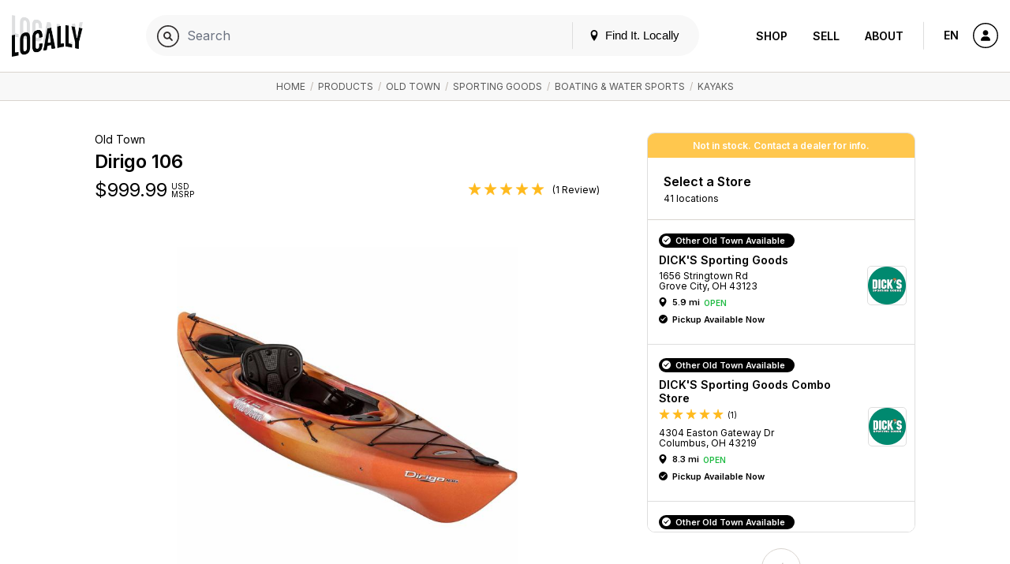

--- FILE ---
content_type: text/html; charset=UTF-8
request_url: https://www.locally.com/product/1037989/old-town-dirigo-106
body_size: 26515
content:
<!doctype html>
<html lang="en">

<head prefix="og: http://ogp.me/ns# article: http://ogp.me/ns/article# fb: http://ogp.me/ns/fb#">
  <title>Old Town / Dirigo 106 </title>
  <meta name="description" content="The time-tested Dirigo 106 is beloved for its friendly, easy-to-paddle nature. A roomy cockpit and excellent initial stability make this a perfec...">
  <meta name="viewport" content="width=device-width, initial-scale=1, minimum-scale=1">
  <meta name="msvalidate.01" content="F3D40F171F81AA1D85550629BA7ECD55">
  <meta name="p:domain_verify" content="44131ef86dd85e6178b683dc06f41dd2">
  <meta name="alexaVerifyID" content="k5IyXxM0d1kPyHz5zxudfxYqEac">
  <meta name="fo-verify" content="04d18eaa-59c4-4614-8998-4d042a01e5e7">
        <meta name="google-site-verification" content="GFQ_r0_QoE2lZxKZUoT4Cp9aF_C1RfnMzd1sClsBktM">
        
  <meta charset="utf-8">
  <meta property="og:site_name" content="Locally.com">
  <meta property="og:title" content="Old Town / Dirigo 106 ">
  <meta property="og:description" content="The time-tested Dirigo 106 is beloved for its friendly, easy-to-paddle nature. A roomy cockpit and excellent initial stability make this a perfec...">
  <meta property="og:image" content="https://s3.amazonaws.com/media.locally.net/spec-640x640/lcly-9d8481ff064d97468b3e8c5473ea8944.jpg">
  <meta property="og:type" content="website">
  <meta property="og:url" content="https://www.locally.com/product/1037989/old-town-dirigo-106">
  <meta property="fb:app_id" content="308370859327767">
      <link rel="shortcut icon" href="/img/favicon-v3.ico?vv1.3.704">
          <link rel="canonical" href="https://www.locally.com/product/1037989/old-town-dirigo-106" />
      
  
            <link href="//fonts.googleapis.com/css?family=Open+Sans:300,300i,400,400i,600,600i|Inter:300,300i,400,400i,600,600i&display=swap" rel="stylesheet">
          <link href="https://media2.locally.com/static/min/css/main.css?vv1.3.704" rel="stylesheet">
      
      
      <script src="//assets.locally.com/public/jquery/jquery-3.7.1.min.js"></script>
      <script src="//assets.locally.com/public/jquery/jquery-migrate-3.4.1.min.js"></script>
      <script src="https://media2.locally.com/static/min/js/main.js?vv1.3.704"></script>
      <script src="https://media2.locally.com/static/min/js/pdp.js?vv1.3.704"></script>
      <script src="//ui.powerreviews.com/stable/4.0/ui.js"></script>
  
      <script type="text/javascript">
              var IS_MOBILE = false;
              var IS_EMBEDDED = false;
              var EXT = "com";
              var USER_ID = false;
              var USER_LANG = "en-us";
              var lclyPdpData = {"all_upcs_carried":[],"upc_prices":{"759239293645":{"unit_msrp":"999.99"},"759239293683":{"unit_msrp":"999.99"}}};
          </script>
  
      <script type="application/ld+json">
              {"@context":"http:\/\/schema.org","@type":"Product","name":"Dirigo 106","image":"https:\/\/johnsonoutdoors.widen.net\/content\/jutyly5rly\/jpeg\/1086682_primary.jpg","url":"https:\/\/www.locally.com\/product\/1037989\/old-town-dirigo-106","@id":"https:\/\/www.locally.com\/product\/1037989\/old-town-dirigo-106","sku":"Dirigo 106","brand":{"@type":"Brand","name":"Old Town","description":"","url":"https:\/\/www.locally.com\/brand\/old-town","@id":"https:\/\/www.locally.com\/brand\/old-town"},"description":"The time-tested Dirigo 106 is beloved for its friendly, easy-to-paddle nature. A roomy cockpit and excellent initial stability make this a perfect choice for almost anyone. Easy grip thigh pads help make the Dirigo 106 efficient and easy to control and maneuver on the water. Equipped with a comforta...","category":"Sporting Goods > Boating & Water Sports > Kayaks","aggregateRating":{"@type":"AggregateRating","ratingValue":5,"reviewCount":1},"offers":[{"@type":"Offer","price":999.99,"priceCurrency":"USD","itemCondition":"NewCondition","url":"https:\/\/www.locally.com\/product\/1037989\/old-town-dirigo-106"}]}
          </script>
  
  
</head>

  <body class="main-body v3 lcly-v3 page-800  ">
  <a href="#main" class="oblivion">Skip to main content</a>

  
  <div id="wrapper">

    
    
        
                  <header id="masthead" class="masthead v3-header" aria-label="Main navigation">
  <div class="masthead-nav-wrapper">
    <div class="masthead-desktop-search-container masthead-search-container">
      <form action="/search/" method="get" class="masthead-search-form container">
        <label for="desktop-search" class="oblivion">Search for:</label>
        <input id="desktop-search" 
               placeholder="Search Locally.com" 
               autocomplete="off" 
               type="search" 
               name="q" 
               value="">
        <span type="submit" class="masthead-search-submit desktop-search-submit">
          <img alt="Search" src="/svg/search-v3.svg" />
        </span>
        <button type="submit" class="hide">SEARCH</button> 
        <!-- hidden submit button visible for screen readers to submit form -->
      </form>
    </div>

    <div class="container masthead-container">
      <div class="masthead-logo-search-container ">
                              <a href="/" class="masthead-logo">
              <img src="/img/locally-logo-2022.png" alt="Locally" />
            </a>
          </a>
                  
              </div>

              <div class="masthead-global-search-container">
          <div id="masthead_global_search" class="masthead-global-search">
            <div 
              id="masthead_autocomplete" 
              data-bind-context="int-global-search" 
              data-bind-initial-value=""
              data-bind-config='{"only_types":"brand_product,brand_alias_product,brand,brand_alias,category,brand_category,brand_alias_category,gender_category,gender_brand_category,gender_brand_alias_category,store,store_alias"}'
            >
              <script>
                
        if (!document.getElementById('masthead_autocomplete')) {
            {
                var lclyEmbedRoot = document.createElement('div');
                lclyEmbedRoot.setAttribute('id', 'masthead_autocomplete');
                document.body.appendChild(lclyEmbedRoot);
            }
        }

        if(typeof includeCss !== 'function') {
            function includeCss(cssFilePath) {
                var head  = document.getElementsByTagName('head')[0];
                var link  = document.createElement('link');
                link.rel  = 'stylesheet';
                link.type = 'text/css';
                link.href = cssFilePath;
                link.media = 'all';
                head.appendChild(link);
            }
        }
        
        if(typeof includeJs !== 'function') {
            function includeJs(jsFilePath, id) {
                var __lcly_script = document.getElementById(id);

                if (!__lcly_script) {
                    var js = document.createElement('script');
                    
                    js.id = id;
                    js.type = 'text/javascript';
                    js.src = jsFilePath;
                    js.async = true;
                    /* js.crossOrigin = true; */ /* For debugging ErrorBoundary in dev */
                
                    document.body.appendChild(js);
                }
            }
        }
        
        includeJs('https://frontend2.locally.com/autocomplete/main.js?ver=v1.3.704', '__lcly_script_autocomplete')

        
              </script>
              <script src="/js/int-global-typeahead.js"></script>
            </div>

            <div class="masthead-utility">
              <a href="#" id="masthead-nav-open" class="masthead-nav-open">Menu</a>
              <button id="open-modal-btn">
                <svg class="header-pin inline-block" version="1.1" xmlns="http://www.w3.org/2000/svg" width="12" height="12" viewBox="0 0 32 32">
                  <title>location</title>
                  <path d="M16 0c-5.523 0-10 4.477-10 10 0 10 10 22 10 22s10-12 10-22c0-5.523-4.477-10-10-10zM16 16c-3.314 0-6-2.686-6-6s2.686-6 6-6 6 2.686 6 6-2.686 6-6 6z"></path>
                </svg>
                Find It. Locally
              </button>
              <div class="masthead-mobile-search-container masthead-search-container">
                <form action="/search/" method="get" class="masthead-search-form">
                  <input id="mobile-search" placeholder="Search Locally.com"
                    autocomplete="off" type="search"  name="q"
                    value="">
                    <span type="submit" class="masthead-search-submit mobile-search-submit">
                      <img alt="Search" src="/svg/search-v3.svg" />
                    </span>
                </form>
              </div>
            </div>

            <div id="modal-backdrop" style="display: none;"></div>

            <div id="modal-container">
              <div class="modal-backdrop">
                <div class="modal-content">
                  <span class="hidden-span" aria-hidden="true">&#8203;</span>
                  <div id="switcher-modal">
                    <div class="modal-header">
                      <h4 id="modal-title">Update Your Location</h4>
                      <svg id="close-modal-btn" fill="none" viewBox="0 0 24 24" stroke="currentColor">
                        <path stroke-linecap="round" stroke-linejoin="round" stroke-width="1.5" d="M10 14l2-2m0 0l2-2m-2 2l-2-2m2 2l2 2m7-2a9 9 0 11-18 0 9 9 0 0118 0z"/>
                      </svg>
                    </div>
                    <div>
                      <div>
                        <div id="locationswitcher" data-use-my-location="Use My Location">
                          <!-- Location switcher content goes here -->
                          <script>
                            
        if (!document.getElementById('locationswitcher')) {
            {
                var lclyEmbedRoot = document.createElement('div');
                lclyEmbedRoot.setAttribute('id', 'locationswitcher');
                document.body.appendChild(lclyEmbedRoot);
            }
        }

        if(typeof includeCss !== 'function') {
            function includeCss(cssFilePath) {
                var head  = document.getElementsByTagName('head')[0];
                var link  = document.createElement('link');
                link.rel  = 'stylesheet';
                link.type = 'text/css';
                link.href = cssFilePath;
                link.media = 'all';
                head.appendChild(link);
            }
        }
        
        if(typeof includeJs !== 'function') {
            function includeJs(jsFilePath, id) {
                var __lcly_script = document.getElementById(id);

                if (!__lcly_script) {
                    var js = document.createElement('script');
                    
                    js.id = id;
                    js.type = 'text/javascript';
                    js.src = jsFilePath;
                    js.async = true;
                    /* js.crossOrigin = true; */ /* For debugging ErrorBoundary in dev */
                
                    document.body.appendChild(js);
                }
            }
        }
        
        includeJs('https://frontend2.locally.com/locationswitcher/main.js?ver=v1.3.704', '__lcly_script_locationswitcher')

        
                          </script>
                        </div>
                      </div>
                    </div>
                  </div>
                </div>
              </div>
            </div>
          </div>
        </div>
      
      <div class="masthead-center-wrapper">
        <div class="masthead-nav-action-container">
                      <nav id="desktop-navigation" class="navigation desktop-nav " aria-label="Product navigation">
              <span class="mobile-nav-close icon-close"></span>
                              <a href="/" class="nav-logo">
  <img src="/img/locally-logo-black.png" alt="Locally" />
</a>
<ul class="nav-list-top">
  <li class="nav-item">
        <div class="nav-item-header mobile-display active">
      <a href="/search">Shop</a>
    </div>
    <ul class="nav-list-inner">
      <li class="nav-item-inner "><a href="/search" class="nav-link">Your City</a></li>
              <li class="nav-item-inner "><a href="/brands" class="nav-link">Brands</a></li>
                    <li class="nav-item-inner "><a href="/retailers" class="nav-link">Retailers</a></li>
            <li class="nav-item-inner "><a href="/search" class="nav-link">Browse Products</a></li>
      <li class="nav-item-inner "><a href="/cities" class="nav-link">Other Cities</a></li>
    </ul>
  </li>
  <li class="nav-item">
    <div class="nav-item-header ">
      <a href="https://join.locally.com">Sell</a>
    </div>
    <ul class="nav-list-inner">
      <li class="nav-item-inner"><a href="https://join.locally.com" class="nav-link">Learn More</a></li>
      <li class="nav-item-inner "><a href="/for/retailers" class="nav-link">Retailer Services</a></li>
      <li class="nav-item-inner "><a href="/for/brands" class="nav-link">Brand Services</a></li>
      <li class="nav-item-inner "><a href="https://join.locally.com/partners" class="nav-link">Partners</a></li>
      <li class="nav-item-inner "><a href="https://join.locally.com/tools/" class="nav-link">Tools</a></li>
    </ul>
  </li>
  <li class="nav-item">
    <div class="nav-item-header ">
      <a href="https://join.locally.com/about">About</a>
    </div>
    <ul class="nav-list-inner">
      <li class="nav-item-inner "><a href="https://join.locally.com/blog" class="nav-link">Blog</a></li>
      <li class="nav-item-inner "><a href="https://join.locally.com/about" class="nav-link">History</a></li>
      <li class="nav-item-inner "><a href="https://join.locally.com/stats" class="nav-link">Stats</a></li>
      <li class="nav-item-inner "><a href="https://join.locally.com/team" class="nav-link">Team</a></li>
    </ul>
  </li>
</ul>
                          </nav>
                  </div>

        <div class="masthead-action-btn-container">
          <a href="#" class="btn-action masthead-action-btn masthead-language-btn js-language-sidebar">
            EN
          </a>

          
          <a href="#" id="mobile-v3-nav-open" class="btn-action masthead-action-btn masthead-menu-btn">
            <img alt="Menu" src="/svg/menu-v3.svg" class="inline-svg" />
          </a>

                      <a href="/station" class="btn-action masthead-account-btn" data-dash-type="account">
              <img alt="Account" src="/svg/account-v3.svg" class="inline-svg" />
            </a>
          
                                            
                  </div>
      </div>
    </div>
  </div>

  </header>


<style>
</style>

<script>
  document.addEventListener('DOMContentLoaded', function() {
    const openModalBtn = document.getElementById('open-modal-btn');
    const closeModalBtn = document.getElementById('close-modal-btn');
    const modalBackdrop = document.getElementById('modal-backdrop');
    const modalContainer = document.getElementById('modal-container');
    const switcherModal = document.getElementById('switcher-modal');

    let showModal = false;

    function toggleModal() {
      showModal = !showModal;
      modalBackdrop.style.display = showModal ? 'block' : 'none';
      modalContainer.style.display = showModal ? 'block' : 'none';

      const retailerWrapper = document.getElementById('retailer-page-wrapper');

      if (showModal) {
        setTimeout(() => {
          modalBackdrop.style.opacity = '1';
          switcherModal.style.opacity = '1';
          switcherModal.style.transform = 'translateY(0) scale(1)';
          
          const locationSwitcherInput = document.getElementById('select-input');
          if (locationSwitcherInput) {
            locationSwitcherInput.focus();
            const keyboardEvent = new KeyboardEvent('keydown', {
              key: 'ArrowDown',
              bubbles: true,
            });
            locationSwitcherInput.dispatchEvent(keyboardEvent);
            document.body.style.overflow = 'hidden';
            if (retailerWrapper) {
              retailerWrapper.style.display = 'none';
            }
          }

        }, 10);
      } else {
        document.body.style.overflow = '';
        modalBackdrop.style.opacity = '0';
        switcherModal.style.opacity = '0';
        switcherModal.style.transform = 'translateY(4px) scale(0.95)';
        if (retailerWrapper) {
          retailerWrapper.style.display = '';
        }
        setTimeout(() => {
          modalBackdrop.style.display = 'none';
          modalContainer.style.display = 'none';
        }, 300);
      }
    }

    openModalBtn.addEventListener('click', toggleModal);
    closeModalBtn.addEventListener('click', toggleModal);

    document.addEventListener('keydown', function(event) {
      if (event.key === 'Escape' && showModal) {
        toggleModal();
      }
    });

    modalContainer.addEventListener('click', function(event) {
      if (event.target === modalContainer) {
        toggleModal();
      }
    });

    switcherModal.addEventListener('click', function(event) {
      event.stopPropagation();
    });
  });
</script>

          
    <div id="main" role="main" class="main-content native-content  ">
      
  <nav class="breadcrumb-container" aria-label="Breadcrumb">
	  <div class="breadcrumbs container">
                      <a href="/">Home</a>
            	                      &nbsp;/&nbsp;
          <a href="/search">Products</a>
                                          &nbsp;/&nbsp;
          <a href="/search/old-town">Old Town</a>
                                          &nbsp;/&nbsp;
          <a href="/search/category/1885/sporting-goods">Sporting Goods</a>
                                          &nbsp;/&nbsp;
          <a href="/search/category/628/boating-water-sports">Boating &amp; Water Sports</a>
                                          &nbsp;/&nbsp;
          <a href="/search/category/632/kayaks">Kayaks</a>
                              	  </div>
	</nav>
  <script type="application/ld+json">
       {"@context":"http:\/\/schema.org","@type":"BreadcrumbList","itemListElement":[{"@type":"ListItem","position":1,"item":{"@id":"www.locally.com","name":"Home"}},{"@type":"ListItem","position":2,"item":{"@id":"www.locally.com\/search","name":"Products"}},{"@type":"ListItem","position":3,"item":{"@id":"www.locally.com\/search\/old-town","name":"Old Town"}},{"@type":"ListItem","position":4,"item":{"@id":"www.locally.com\/search\/category\/1885\/sporting-goods","name":"Sporting Goods"}},{"@type":"ListItem","position":5,"item":{"@id":"www.locally.com\/search\/category\/628\/boating-water-sports","name":"Boating & Water Sports"}},{"@type":"ListItem","position":6,"item":{"@id":"www.locally.com\/search\/category\/632\/kayaks","name":"Kayaks"}}]}
  </script>

<div id="pdp-wrapper" 
  class="pdp-main-container container-sm 
         for-multi-store 
         for-native"
  data-id="1037989" 
  data-query-string=""
  data-initial-upc="">  
  <div class="pdp-container js-variant-container">
    <!-- Main view/display section of product details and imagery -->
    <div class="pdp-main">
      <div class="pdp-product-details"
           data-switchlive="true"
           data-switchlive-impression="true"
           data-switchlive-impression-id-LLP="67"
           data-switchlive-impression-id-PL="65"
           data-switchlive-impression-id-SL="66"
           data-switchlive-store-id=""
           data-switchlive-vendor-id=""
           data-switchlive-store-name=""
           data-switchlive-store-address=""
           data-switchlive-product-id="1037989"
           data-switchlive-upc=""
           data-switchlive-style="Dirigo 106">
        <h5 class="pdp-brand pdp-product-title">Old Town</h5>
        <h1 class="pdp-product-name pdp-product-title">
          Dirigo 106
        </h1>
        <div class="pdp-price-container dl-price js-pdp-price-container">
                    
          <span class="price-range-wrapper js-price-range-wrapper">
            <span class="pdp-price" 
        data-price-min="999.99" 
        data-price-max="999.99" 
        data-forced-currency="USD" 
        data-range-currency="USD"
        data-n-store-prices="0"
        data-n-msrp-prices="0"
        data-n-custom-prices="0"
        data-is-sale-price="0"
        data-msrp-string="">
                    $<span class="js-variant-price js-mutable">999.99</span>
  </span>
  <span class="pdp-currency">
     USD
    <br>
    MSRP
  </span>
          </span>

                      <span class="item-ratings-wrap js-item-ratings landing-header-detail-item" style="display: none;">
	<span class="stars" data-rating="5">
		      		  <img src="/img/icon-full-star.png" alt="[full star]" class="active" width="17px">
		      		  <img src="/img/icon-full-star.png" alt="[full star]" class="active" width="17px">
		      		  <img src="/img/icon-full-star.png" alt="[full star]" class="active" width="17px">
		      		  <img src="/img/icon-full-star.png" alt="[full star]" class="active" width="17px">
		      		  <img src="/img/icon-full-star.png" alt="[full star]" class="active" width="17px">
			</span>
          <span class="n-reviews">
      (1 Review)
    </span>
  </span>
                  </div>
      </div>
      <div class="pdp-image-wrapper">
        <div class="pdp-image-container">
          <div class="pdp-image-inner">
                        <img class="pdp-image js-variant-img " 
              itemprop="image" src="https://media.locally.com/images/spec-640x640/lcly-9d8481ff064d97468b3e8c5473ea8944.jpg" alt="Old Town - Dirigo 106">
          </div>
        </div>

                
              </div>

      <div class="pdp-information">
    <h2 class="pdp-information-title">
      Product Information
    </h2>
        <p class="pdp-information-content">
      <p>The time-tested Dirigo 106 is beloved for its friendly, easy-to-paddle nature. A roomy cockpit and excellent initial stability make this a perfect choice for almost anyone. Easy grip thigh pads help make the Dirigo 106 efficient and easy to control and maneuver on the water. Equipped with a comfortable seat and a stern Quick Seal Hatch with bulkhead, the durable Dirigo 106 is all you need to get started in the sport of kayaking.</p>

    </p>
      </div>
    </div>

    <div class="buy-grid-wrapper">
    <div class="buy-grid-container">
      
            <div class="stock-status-banner alert warning">
  	Not in stock. Contact a dealer for info.
  </div>
      
              
      <div class="paths-to-purchase-wrapper">
        <div class="conversion-locations conv-section ">
  <div id="conv-edit-accordion-store" class="conv-edit-accordion js-conv-edit-accordion active">
              
          <div class="conv-select-a-store-head">
        <a role="button" tabindex="-1" href="javascript:;" id="btn-conv-edit-location" class="btn-conv-edit btn-action js-conv-edit-btn">Change Store</a>
        <h2 class="section-title unselected">Select a Store</h2>
        <h2 class="section-title selected">Selected Store</h2>
                  <p class="section-subtitle unselected">
            41 locations
            
          </p>
          <p class="section-subtitle selected">
            
          </p>
          
                                  </div>
    
    <div class="">
      
      <div class="conv-section-tiles conv-edit-accordion edit" data-custom-scroll tabindex="-1">
                            <div class="conv-section-store-parent">

            <div role="button" id="conv-section-store-11965" 
                class="conv-section conv-section-store dl-store-list-tile dl-w-enhanced-category" 
                tabindex="0"  
                data-id="11965" 
                data-categories="true"
                data-endpoint="/store/11965/dicks-sporting-goods"
                aria-label="DICK&#039;S Sporting Goods - 5.9 mi "
                data-switchlive="true"
                data-switchlive-mode="auto"
                data-switchlive-id-LLP="78"
                data-switchlive-id-PL="9"
                data-switchlive-id-SL="77"
                data-switchlive-impression="true"
                data-switchlive-impression-id-LLP="76"
                data-switchlive-impression-id-PL="49"
                data-switchlive-impression-id-SL="75"
                data-switchlive-store-id="11965"
                data-switchlive-vendor-id="11965"
                data-switchlive-store-name="DICK&#039;S Sporting Goods"
                data-switchlive-store-address="1656 Stringtown Rd, Grove City, OH, 43123"
                role="text"
            >
              <div class="conv-section-main-info">
                <div class="conv-section-details">
                                      <p class="h5 conv-section-store-status status-message store-in-stock-pill dl-store-stock-message success">Other Old Town Available
                    </p>
                                     
                  <h3 class="section-title dl-store-name">DICK&#039;S Sporting Goods</h3>
                                                                        
                  <p class="section-subtitle dl-store-address js-store-location">
        1656 Stringtown Rd<br> 

  Grove City, OH 43123 


  
</p>

<div class="conv-section-directions status-open">
    <span class="conv-section-marker-icon icon-location dl-store-icon js-inventory-search" 
          data-endpoint="/station/panel/inventory/index?product_id=1037989&store_id=11965">
    </span>
    <div class="conv-section-distance dl-store-distance">
    5.9 mi
    </div>
            <span class="store-status dl-store-status text-status success">Open</span>
         
     
</div>



                    <p class="conv-section-store-status status-message dl-store-stock-message success h5">Pickup Available Now</p>
            
                </div>
                                  <div class="store-thumb-container">
                    <img src="https://media2.locally.com/logo-180x180/DicksSportingGoods-Inc-logo_2016-02-27-17-35-26.jpeg" class="location-thumb-img" alt="DICK&#039;S Sporting Goods" />
                  </div>
                              </div>

              
            </div>
                      </div>
                            <div class="conv-section-store-parent">

            <div role="button" id="conv-section-store-11679" 
                class="conv-section conv-section-store dl-store-list-tile " 
                tabindex="0"  
                data-id="11679" 
                data-categories="false"
                data-endpoint="/store/11679/dicks-sporting-goods-combo-store"
                aria-label="DICK&#039;S Sporting Goods Combo Store - 8.3 mi "
                data-switchlive="true"
                data-switchlive-mode="auto"
                data-switchlive-id-LLP="78"
                data-switchlive-id-PL="9"
                data-switchlive-id-SL="77"
                data-switchlive-impression="true"
                data-switchlive-impression-id-LLP="76"
                data-switchlive-impression-id-PL="49"
                data-switchlive-impression-id-SL="75"
                data-switchlive-store-id="11679"
                data-switchlive-vendor-id="157375"
                data-switchlive-store-name="DICK&#039;S Sporting Goods Combo Store"
                data-switchlive-store-address="4304 Easton Gateway Dr, Columbus, OH, 43219"
                role="text"
            >
              <div class="conv-section-main-info">
                <div class="conv-section-details">
                                      <p class="h5 conv-section-store-status status-message store-in-stock-pill dl-store-stock-message success">Other Old Town Available
                    </p>
                                     
                  <h3 class="section-title dl-store-name">DICK&#039;S Sporting Goods Combo Store</h3>
                                                        <span class="item-ratings-wrap js-item-ratings landing-header-detail-item" >
	<span class="stars" data-rating="5">
		      		  <img src="/img/icon-full-star.png" alt="[full star]" class="active" width="14px">
		      		  <img src="/img/icon-full-star.png" alt="[full star]" class="active" width="14px">
		      		  <img src="/img/icon-full-star.png" alt="[full star]" class="active" width="14px">
		      		  <img src="/img/icon-full-star.png" alt="[full star]" class="active" width="14px">
		      		  <img src="/img/icon-full-star.png" alt="[full star]" class="active" width="14px">
			</span>
          <span class="n-reviews">
      (1)
    </span>
  </span>
                                                      
                  <p class="section-subtitle dl-store-address js-store-location">
        4304 Easton Gateway Dr<br> 

  Columbus, OH 43219 


  
</p>

<div class="conv-section-directions status-open">
    <span class="conv-section-marker-icon icon-location dl-store-icon js-inventory-search" 
          data-endpoint="/station/panel/inventory/index?product_id=1037989&store_id=11679">
    </span>
    <div class="conv-section-distance dl-store-distance">
    8.3 mi
    </div>
            <span class="store-status dl-store-status text-status success">Open</span>
         
     
</div>



                    <p class="conv-section-store-status status-message dl-store-stock-message success h5">Pickup Available Now</p>
            
                </div>
                                  <div class="store-thumb-container">
                    <img src="https://media2.locally.com/logo-180x180/DicksSportingGoods-Inc-logo_2016-02-27-17-35-26.jpeg" class="location-thumb-img" alt="DICK&#039;S Sporting Goods Combo Store" />
                  </div>
                              </div>

              
            </div>
                      </div>
                            <div class="conv-section-store-parent">

            <div role="button" id="conv-section-store-12022" 
                class="conv-section conv-section-store dl-store-list-tile dl-w-enhanced-category" 
                tabindex="0"  
                data-id="12022" 
                data-categories="true"
                data-endpoint="/store/12022/dicks-sporting-goods"
                aria-label="DICK&#039;S Sporting Goods - 25.7 mi "
                data-switchlive="true"
                data-switchlive-mode="auto"
                data-switchlive-id-LLP="78"
                data-switchlive-id-PL="9"
                data-switchlive-id-SL="77"
                data-switchlive-impression="true"
                data-switchlive-impression-id-LLP="76"
                data-switchlive-impression-id-PL="49"
                data-switchlive-impression-id-SL="75"
                data-switchlive-store-id="12022"
                data-switchlive-vendor-id="12022"
                data-switchlive-store-name="DICK&#039;S Sporting Goods"
                data-switchlive-store-address="1500 River Valley Cir S, Lancaster, OH, 43130"
                role="text"
            >
              <div class="conv-section-main-info">
                <div class="conv-section-details">
                                      <p class="h5 conv-section-store-status status-message store-in-stock-pill dl-store-stock-message success">Other Old Town Available
                    </p>
                                     
                  <h3 class="section-title dl-store-name">DICK&#039;S Sporting Goods</h3>
                                                                        
                  <p class="section-subtitle dl-store-address js-store-location">
        1500 River Valley Cir S<br> 

  Lancaster, OH 43130 


  
</p>

<div class="conv-section-directions status-open">
    <span class="conv-section-marker-icon icon-location dl-store-icon js-inventory-search" 
          data-endpoint="/station/panel/inventory/index?product_id=1037989&store_id=12022">
    </span>
    <div class="conv-section-distance dl-store-distance">
    25.7 mi
    </div>
            <span class="store-status dl-store-status text-status success">Open</span>
         
     
</div>



                    <p class="conv-section-store-status status-message dl-store-stock-message success h5">Pickup Available Now</p>
            
                </div>
                                  <div class="store-thumb-container">
                    <img src="https://media2.locally.com/logo-180x180/DicksSportingGoods-Inc-logo_2016-02-27-17-35-26.jpeg" class="location-thumb-img" alt="DICK&#039;S Sporting Goods" />
                  </div>
                              </div>

              
            </div>
                      </div>
                            <div class="conv-section-store-parent">

            <div role="button" id="conv-section-store-12160" 
                class="conv-section conv-section-store dl-store-list-tile dl-w-enhanced-category" 
                tabindex="0"  
                data-id="12160" 
                data-categories="true"
                data-endpoint="/store/12160/dicks-sporting-goods"
                aria-label="DICK&#039;S Sporting Goods - 30.0 mi "
                data-switchlive="true"
                data-switchlive-mode="auto"
                data-switchlive-id-LLP="78"
                data-switchlive-id-PL="9"
                data-switchlive-id-SL="77"
                data-switchlive-impression="true"
                data-switchlive-impression-id-LLP="76"
                data-switchlive-impression-id-PL="49"
                data-switchlive-impression-id-SL="75"
                data-switchlive-store-id="12160"
                data-switchlive-vendor-id="12160"
                data-switchlive-store-name="DICK&#039;S Sporting Goods"
                data-switchlive-store-address="771 S 30th St, Heath, OH, 43056"
                role="text"
            >
              <div class="conv-section-main-info">
                <div class="conv-section-details">
                                      <p class="h5 conv-section-store-status status-message store-in-stock-pill dl-store-stock-message success">Other Old Town Available
                    </p>
                                     
                  <h3 class="section-title dl-store-name">DICK&#039;S Sporting Goods</h3>
                                                                        
                  <p class="section-subtitle dl-store-address js-store-location">
        771 S 30th St<br> 

  Heath, OH 43056 


  
</p>

<div class="conv-section-directions status-open">
    <span class="conv-section-marker-icon icon-location dl-store-icon js-inventory-search" 
          data-endpoint="/station/panel/inventory/index?product_id=1037989&store_id=12160">
    </span>
    <div class="conv-section-distance dl-store-distance">
    30.0 mi
    </div>
            <span class="store-status dl-store-status text-status success">Open</span>
         
     
</div>



                    <p class="conv-section-store-status status-message dl-store-stock-message success h5">Pickup Available Now</p>
            
                </div>
                                  <div class="store-thumb-container">
                    <img src="https://media2.locally.com/logo-180x180/DicksSportingGoods-Inc-logo_2016-02-27-17-35-26.jpeg" class="location-thumb-img" alt="DICK&#039;S Sporting Goods" />
                  </div>
                              </div>

              
            </div>
                      </div>
                            <div class="conv-section-store-parent">

            <div role="button" id="conv-section-store-18438" 
                class="conv-section conv-section-store dl-store-list-tile dl-w-enhanced-category" 
                tabindex="0"  
                data-id="18438" 
                data-categories="true"
                data-endpoint="/store/18438/vance-outdoors"
                aria-label="Vance Outdoors - 28.0 mi "
                data-switchlive="true"
                data-switchlive-mode="auto"
                data-switchlive-id-LLP="78"
                data-switchlive-id-PL="9"
                data-switchlive-id-SL="77"
                data-switchlive-impression="true"
                data-switchlive-impression-id-LLP="76"
                data-switchlive-impression-id-PL="49"
                data-switchlive-impression-id-SL="75"
                data-switchlive-store-id="18438"
                data-switchlive-vendor-id=""
                data-switchlive-store-name="Vance Outdoors"
                data-switchlive-store-address="150 Arrowhead Boulevard, Hebron, OH, 43025"
                role="text"
            >
              <div class="conv-section-main-info">
                <div class="conv-section-details">
                                      <p class="h5 conv-section-store-status status-message store-in-stock-pill dl-store-stock-message success">Other Old Town Available
                    </p>
                                     
                  <h3 class="section-title dl-store-name">Vance Outdoors</h3>
                                                                        
                  <p class="section-subtitle dl-store-address js-store-location">
        150 Arrowhead Boulevard<br> 

  Hebron, OH 43025 


  
</p>

<div class="conv-section-directions status-open">
    <span class="conv-section-marker-icon icon-location dl-store-icon js-inventory-search" 
          data-endpoint="/station/panel/inventory/index?product_id=1037989&store_id=18438">
    </span>
    <div class="conv-section-distance dl-store-distance">
    28.0 mi
    </div>
            <span class="store-status dl-store-status text-status success">Open</span>
         
     
</div>




                </div>
                                  <div class="store-thumb-container">
                    <img src="https://media2.locally.com/logo-180x180/vanceoutdoors_2020-02-04-11-44-48.png" class="location-thumb-img" alt="Vance Outdoors" />
                  </div>
                              </div>

              
            </div>
                      </div>
                            <div class="conv-section-store-parent">

            <div role="button" id="conv-section-store-413639" 
                class="conv-section conv-section-store dl-store-list-tile " 
                tabindex="0"  
                data-id="413639" 
                data-categories="false"
                data-endpoint="/store/413639/academy-sports-outdoors"
                aria-label="Academy Sports + Outdoors - 43.7 mi "
                data-switchlive="true"
                data-switchlive-mode="auto"
                data-switchlive-id-LLP="78"
                data-switchlive-id-PL="9"
                data-switchlive-id-SL="77"
                data-switchlive-impression="true"
                data-switchlive-impression-id-LLP="76"
                data-switchlive-impression-id-PL="49"
                data-switchlive-impression-id-SL="75"
                data-switchlive-store-id="413639"
                data-switchlive-vendor-id=""
                data-switchlive-store-name="Academy Sports + Outdoors"
                data-switchlive-store-address="1690 N Bechtle Ave, Springfield, OH, 45504"
                role="text"
            >
              <div class="conv-section-main-info">
                <div class="conv-section-details">
                                      <p class="h5 conv-section-store-status status-message store-in-stock-pill dl-store-stock-message success">Other Old Town Available
                    </p>
                                     
                  <h3 class="section-title dl-store-name">Academy Sports + Outdoors</h3>
                                                                        
                  <p class="section-subtitle dl-store-address js-store-location">
        1690 N Bechtle Ave<br> 

  Springfield, OH 45504 


  
</p>

<div class="conv-section-directions status-none">
    <span class="conv-section-marker-icon icon-location dl-store-icon js-inventory-search" 
          data-endpoint="/station/panel/inventory/index?product_id=1037989&store_id=413639">
    </span>
    <div class="conv-section-distance dl-store-distance">
    43.7 mi
    </div>
     
</div>




                </div>
                                  <div class="store-thumb-container">
                    <img src="https://media2.locally.com/logo-180x180/academy-logo_2016-02-27-21-59-24.png" class="location-thumb-img" alt="Academy Sports + Outdoors" />
                  </div>
                              </div>

              
            </div>
                      </div>
                            <div class="conv-section-store-parent">

            <div role="button" id="conv-section-store-371162" 
                class="conv-section conv-section-store dl-store-list-tile " 
                tabindex="0"  
                data-id="371162" 
                data-categories="false"
                data-endpoint="/store/371162/rei-beavercreek"
                aria-label="REI - Beavercreek - 57.1 mi "
                data-switchlive="true"
                data-switchlive-mode="auto"
                data-switchlive-id-LLP="78"
                data-switchlive-id-PL="9"
                data-switchlive-id-SL="77"
                data-switchlive-impression="true"
                data-switchlive-impression-id-LLP="76"
                data-switchlive-impression-id-PL="49"
                data-switchlive-impression-id-SL="75"
                data-switchlive-store-id="371162"
                data-switchlive-vendor-id=""
                data-switchlive-store-name="REI - Beavercreek"
                data-switchlive-store-address="2500 N Fairfield Rd, Ste D2, Beavercreek, OH, 45431"
                role="text"
            >
              <div class="conv-section-main-info">
                <div class="conv-section-details">
                                      <p class="h5 conv-section-store-status status-message store-in-stock-pill dl-store-stock-message success">Other Old Town Available
                    </p>
                                     
                  <h3 class="section-title dl-store-name">REI - Beavercreek</h3>
                                                                        
                  <p class="section-subtitle dl-store-address js-store-location">
        2500 N Fairfield Rd, Ste D2<br> 

  Beavercreek, OH 45431 


  
</p>

<div class="conv-section-directions status-open">
    <span class="conv-section-marker-icon icon-location dl-store-icon js-inventory-search" 
          data-endpoint="/station/panel/inventory/index?product_id=1037989&store_id=371162">
    </span>
    <div class="conv-section-distance dl-store-distance">
    57.1 mi
    </div>
            <span class="store-status dl-store-status text-status success">Open</span>
         
     
</div>




                </div>
                                  <div class="store-thumb-container">
                    <img src="https://media2.locally.com/logo-180x180/REI_CO-OP_15_SM_1k_2017-06-_2018-05-07-19-34-53.jpg" class="location-thumb-img" alt="REI - Beavercreek" />
                  </div>
                              </div>

              
            </div>
                      </div>
                            <div class="conv-section-store-parent">

            <div role="button" id="conv-section-store-418000" 
                class="conv-section conv-section-store dl-store-list-tile " 
                tabindex="0"  
                data-id="418000" 
                data-categories="false"
                data-endpoint="/store/418000/dicks-house-of-sport"
                aria-label="DICK&#039;S House of Sport - 57.3 mi "
                data-switchlive="true"
                data-switchlive-mode="auto"
                data-switchlive-id-LLP="78"
                data-switchlive-id-PL="9"
                data-switchlive-id-SL="77"
                data-switchlive-impression="true"
                data-switchlive-impression-id-LLP="76"
                data-switchlive-impression-id-PL="49"
                data-switchlive-impression-id-SL="75"
                data-switchlive-store-id="418000"
                data-switchlive-vendor-id=""
                data-switchlive-store-name="DICK&#039;S House of Sport"
                data-switchlive-store-address="2770 Fairfield Cmns, Beavercreek, OH, 45431"
                role="text"
            >
              <div class="conv-section-main-info">
                <div class="conv-section-details">
                                      <p class="h5 conv-section-store-status status-message store-in-stock-pill dl-store-stock-message success">Other Old Town Available
                    </p>
                                     
                  <h3 class="section-title dl-store-name">DICK&#039;S House of Sport</h3>
                                                                        
                  <p class="section-subtitle dl-store-address js-store-location">
        2770 Fairfield Cmns<br> 

  Beavercreek, OH 45431 


  
</p>

<div class="conv-section-directions status-none">
    <span class="conv-section-marker-icon icon-location dl-store-icon js-inventory-search" 
          data-endpoint="/station/panel/inventory/index?product_id=1037989&store_id=418000">
    </span>
    <div class="conv-section-distance dl-store-distance">
    57.3 mi
    </div>
     
</div>




                </div>
                                  <div class="store-thumb-container">
                    <img src="https://media2.locally.com/logo-180x180/DicksSportingGoods-Inc-logo_2016-02-27-17-35-26.jpeg" class="location-thumb-img" alt="DICK&#039;S House of Sport" />
                  </div>
                              </div>

              
            </div>
                      </div>
                            <div class="conv-section-store-parent">

            <div role="button" id="conv-section-store-11979" 
                class="conv-section conv-section-store dl-store-list-tile " 
                tabindex="0"  
                data-id="11979" 
                data-categories="false"
                data-endpoint="/store/11979/dicks-sporting-goods"
                aria-label="DICK&#039;S Sporting Goods - 60.1 mi "
                data-switchlive="true"
                data-switchlive-mode="auto"
                data-switchlive-id-LLP="78"
                data-switchlive-id-PL="9"
                data-switchlive-id-SL="77"
                data-switchlive-impression="true"
                data-switchlive-impression-id-LLP="76"
                data-switchlive-impression-id-PL="49"
                data-switchlive-impression-id-SL="75"
                data-switchlive-store-id="11979"
                data-switchlive-vendor-id=""
                data-switchlive-store-name="DICK&#039;S Sporting Goods"
                data-switchlive-store-address="8220 Old Troy Pike, Huber Heights, OH, 45424"
                role="text"
            >
              <div class="conv-section-main-info">
                <div class="conv-section-details">
                                      <p class="h5 conv-section-store-status status-message store-in-stock-pill dl-store-stock-message success">Other Old Town Available
                    </p>
                                     
                  <h3 class="section-title dl-store-name">DICK&#039;S Sporting Goods</h3>
                                                                        
                  <p class="section-subtitle dl-store-address js-store-location">
        8220 Old Troy Pike<br> 

  Huber Heights, OH 45424 


  
</p>

<div class="conv-section-directions status-open">
    <span class="conv-section-marker-icon icon-location dl-store-icon js-inventory-search" 
          data-endpoint="/station/panel/inventory/index?product_id=1037989&store_id=11979">
    </span>
    <div class="conv-section-distance dl-store-distance">
    60.1 mi
    </div>
            <span class="store-status dl-store-status text-status success">Open</span>
         
     
</div>




                </div>
                                  <div class="store-thumb-container">
                    <img src="https://media2.locally.com/logo-180x180/DicksSportingGoods-Inc-logo_2016-02-27-17-35-26.jpeg" class="location-thumb-img" alt="DICK&#039;S Sporting Goods" />
                  </div>
                              </div>

              
            </div>
                      </div>
                            <div class="conv-section-store-parent">

            <div role="button" id="conv-section-store-12164" 
                class="conv-section conv-section-store dl-store-list-tile dl-w-enhanced-category" 
                tabindex="0"  
                data-id="12164" 
                data-categories="true"
                data-endpoint="/store/12164/dicks-sporting-goods"
                aria-label="DICK&#039;S Sporting Goods - 68.3 mi "
                data-switchlive="true"
                data-switchlive-mode="auto"
                data-switchlive-id-LLP="78"
                data-switchlive-id-PL="9"
                data-switchlive-id-SL="77"
                data-switchlive-impression="true"
                data-switchlive-impression-id-LLP="76"
                data-switchlive-impression-id-PL="49"
                data-switchlive-impression-id-SL="75"
                data-switchlive-store-id="12164"
                data-switchlive-vendor-id="12164"
                data-switchlive-store-name="DICK&#039;S Sporting Goods"
                data-switchlive-store-address="2700 Miamisburg Centerville Rd #388, Dayton, OH, 45459"
                role="text"
            >
              <div class="conv-section-main-info">
                <div class="conv-section-details">
                                      <p class="h5 conv-section-store-status status-message store-in-stock-pill dl-store-stock-message success">Other Old Town Available
                    </p>
                                     
                  <h3 class="section-title dl-store-name">DICK&#039;S Sporting Goods</h3>
                                                                        
                  <p class="section-subtitle dl-store-address js-store-location">
        2700 Miamisburg Centerville Rd #388<br> 

  Dayton, OH 45459 


  
</p>

<div class="conv-section-directions status-open">
    <span class="conv-section-marker-icon icon-location dl-store-icon js-inventory-search" 
          data-endpoint="/station/panel/inventory/index?product_id=1037989&store_id=12164">
    </span>
    <div class="conv-section-distance dl-store-distance">
    68.3 mi
    </div>
            <span class="store-status dl-store-status text-status success">Open</span>
         
     
</div>




                </div>
                                  <div class="store-thumb-container">
                    <img src="https://media2.locally.com/logo-180x180/DicksSportingGoods-Inc-logo_2016-02-27-17-35-26.jpeg" class="location-thumb-img" alt="DICK&#039;S Sporting Goods" />
                  </div>
                              </div>

              
            </div>
                      </div>
                            <div class="conv-section-store-parent">

            <div role="button" id="conv-section-store-199089" 
                class="conv-section conv-section-store dl-store-list-tile dl-w-enhanced-category" 
                tabindex="0"  
                data-id="199089" 
                data-categories="true"
                data-endpoint="/store/199089/vance-outdoors"
                aria-label="Vance Outdoors - 72.0 mi "
                data-switchlive="true"
                data-switchlive-mode="auto"
                data-switchlive-id-LLP="78"
                data-switchlive-id-PL="9"
                data-switchlive-id-SL="77"
                data-switchlive-impression="true"
                data-switchlive-impression-id-LLP="76"
                data-switchlive-impression-id-PL="49"
                data-switchlive-impression-id-SL="75"
                data-switchlive-store-id="199089"
                data-switchlive-vendor-id=""
                data-switchlive-store-name="Vance Outdoors"
                data-switchlive-store-address="920 B Columbus Ave, Lebanon, OH, 45036"
                role="text"
            >
              <div class="conv-section-main-info">
                <div class="conv-section-details">
                                      <p class="h5 conv-section-store-status status-message store-in-stock-pill dl-store-stock-message success">Other Old Town Available
                    </p>
                                     
                  <h3 class="section-title dl-store-name">Vance Outdoors</h3>
                                                                        
                  <p class="section-subtitle dl-store-address js-store-location">
        920 B Columbus Ave<br> 

  Lebanon, OH 45036 


  
</p>

<div class="conv-section-directions status-none">
    <span class="conv-section-marker-icon icon-location dl-store-icon js-inventory-search" 
          data-endpoint="/station/panel/inventory/index?product_id=1037989&store_id=199089">
    </span>
    <div class="conv-section-distance dl-store-distance">
    72.0 mi
    </div>
     
</div>




                </div>
                                  <div class="store-thumb-container">
                    <img src="https://media2.locally.com/logo-180x180/vanceoutdoors_2020-02-04-11-44-48.png" class="location-thumb-img" alt="Vance Outdoors" />
                  </div>
                              </div>

              
            </div>
                      </div>
                            <div class="conv-section-store-parent">

            <div role="button" id="conv-section-store-18437" 
                class="conv-section conv-section-store dl-store-list-tile " 
                tabindex="0"  
                data-id="18437" 
                data-categories="false"
                data-endpoint="/store/18437/vance-outdoors"
                aria-label="Vance Outdoors - 6.9 mi "
                data-switchlive="true"
                data-switchlive-mode="auto"
                data-switchlive-id-LLP="78"
                data-switchlive-id-PL="9"
                data-switchlive-id-SL="77"
                data-switchlive-impression="true"
                data-switchlive-impression-id-LLP="76"
                data-switchlive-impression-id-PL="49"
                data-switchlive-impression-id-SL="75"
                data-switchlive-store-id="18437"
                data-switchlive-vendor-id=""
                data-switchlive-store-name="Vance Outdoors"
                data-switchlive-store-address="4250 Alum Creek Drive, Obetz, OH, 43207"
                role="text"
            >
              <div class="conv-section-main-info">
                <div class="conv-section-details">
                                      <p class="h5 conv-section-store-status status-message store-in-stock-pill dl-store-stock-message empty">Authorized Old Town Dealer
                    </p>
                                     
                  <h3 class="section-title dl-store-name">Vance Outdoors</h3>
                                                                        
                  <p class="section-subtitle dl-store-address js-store-location">
        4250 Alum Creek Drive<br> 

  Obetz, OH 43207 


  
</p>

<div class="conv-section-directions status-open">
    <span class="conv-section-marker-icon icon-location dl-store-icon js-inventory-search" 
          data-endpoint="/station/panel/inventory/index?product_id=1037989&store_id=18437">
    </span>
    <div class="conv-section-distance dl-store-distance">
    6.9 mi
    </div>
            <span class="store-status dl-store-status text-status success">Open</span>
         
     
</div>




                </div>
                                  <div class="store-thumb-container">
                    <img src="https://media2.locally.com/logo-180x180/vanceoutdoors_2020-02-04-11-44-48.png" class="location-thumb-img" alt="Vance Outdoors" />
                  </div>
                              </div>

              
            </div>
                      </div>
                            <div class="conv-section-store-parent">

            <div role="button" id="conv-section-store-11056" 
                class="conv-section conv-section-store dl-store-list-tile " 
                tabindex="0"  
                data-id="11056" 
                data-categories="false"
                data-endpoint="/store/11056/rei-columbus-easton"
                aria-label="REI - Columbus - Easton - 8.2 mi "
                data-switchlive="true"
                data-switchlive-mode="auto"
                data-switchlive-id-LLP="78"
                data-switchlive-id-PL="9"
                data-switchlive-id-SL="77"
                data-switchlive-impression="true"
                data-switchlive-impression-id-LLP="76"
                data-switchlive-impression-id-PL="49"
                data-switchlive-impression-id-SL="75"
                data-switchlive-store-id="11056"
                data-switchlive-vendor-id=""
                data-switchlive-store-name="REI - Columbus - Easton"
                data-switchlive-store-address="4150 Worth Ave, Columbus, OH, 43219"
                role="text"
            >
              <div class="conv-section-main-info">
                <div class="conv-section-details">
                                      <p class="h5 conv-section-store-status status-message store-in-stock-pill dl-store-stock-message empty">Authorized Old Town Dealer
                    </p>
                                     
                  <h3 class="section-title dl-store-name">REI - Columbus - Easton</h3>
                                                                        
                  <p class="section-subtitle dl-store-address js-store-location">
        4150 Worth Ave<br> 

  Columbus, OH 43219 


  
</p>

<div class="conv-section-directions status-open">
    <span class="conv-section-marker-icon icon-location dl-store-icon js-inventory-search" 
          data-endpoint="/station/panel/inventory/index?product_id=1037989&store_id=11056">
    </span>
    <div class="conv-section-distance dl-store-distance">
    8.2 mi
    </div>
            <span class="store-status dl-store-status text-status success">Open</span>
         
     
</div>




                </div>
                                  <div class="store-thumb-container">
                    <img src="https://media2.locally.com/logo-180x180/REI_CO-OP_15_SM_1k_2017-06-_2018-05-07-19-34-53.jpg" class="location-thumb-img" alt="REI - Columbus - Easton" />
                  </div>
                              </div>

              
            </div>
                      </div>
                            <div class="conv-section-store-parent">

            <div role="button" id="conv-section-store-11053" 
                class="conv-section conv-section-store dl-store-list-tile " 
                tabindex="0"  
                data-id="11053" 
                data-categories="false"
                data-endpoint="/store/11053/rei-columbus-dublin"
                aria-label="REI - Columbus - Dublin - 10.3 mi "
                data-switchlive="true"
                data-switchlive-mode="auto"
                data-switchlive-id-LLP="78"
                data-switchlive-id-PL="9"
                data-switchlive-id-SL="77"
                data-switchlive-impression="true"
                data-switchlive-impression-id-LLP="76"
                data-switchlive-impression-id-PL="49"
                data-switchlive-impression-id-SL="75"
                data-switchlive-store-id="11053"
                data-switchlive-vendor-id=""
                data-switchlive-store-name="REI - Columbus - Dublin"
                data-switchlive-store-address="6424 Sawmill Rd, Columbus, OH, 43235"
                role="text"
            >
              <div class="conv-section-main-info">
                <div class="conv-section-details">
                                      <p class="h5 conv-section-store-status status-message store-in-stock-pill dl-store-stock-message empty">Authorized Old Town Dealer
                    </p>
                                     
                  <h3 class="section-title dl-store-name">REI - Columbus - Dublin</h3>
                                                                        
                  <p class="section-subtitle dl-store-address js-store-location">
        6424 Sawmill Rd<br> 

  Columbus, OH 43235 


  
</p>

<div class="conv-section-directions status-open">
    <span class="conv-section-marker-icon icon-location dl-store-icon js-inventory-search" 
          data-endpoint="/station/panel/inventory/index?product_id=1037989&store_id=11053">
    </span>
    <div class="conv-section-distance dl-store-distance">
    10.3 mi
    </div>
            <span class="store-status dl-store-status text-status success">Open</span>
         
     
</div>




                </div>
                                  <div class="store-thumb-container">
                    <img src="https://media2.locally.com/logo-180x180/REI_CO-OP_15_SM_1k_2017-06-_2018-05-07-19-34-53.jpg" class="location-thumb-img" alt="REI - Columbus - Dublin" />
                  </div>
                              </div>

              
            </div>
                      </div>
                            <div class="conv-section-store-parent">

            <div role="button" id="conv-section-store-11931" 
                class="conv-section conv-section-store dl-store-list-tile dl-w-enhanced-category" 
                tabindex="0"  
                data-id="11931" 
                data-categories="true"
                data-endpoint="/store/11931/dicks-sporting-goods"
                aria-label="DICK&#039;S Sporting Goods - 10.5 mi "
                data-switchlive="true"
                data-switchlive-mode="auto"
                data-switchlive-id-LLP="78"
                data-switchlive-id-PL="9"
                data-switchlive-id-SL="77"
                data-switchlive-impression="true"
                data-switchlive-impression-id-LLP="76"
                data-switchlive-impression-id-PL="49"
                data-switchlive-impression-id-SL="75"
                data-switchlive-store-id="11931"
                data-switchlive-vendor-id="11931"
                data-switchlive-store-name="DICK&#039;S Sporting Goods"
                data-switchlive-store-address="6111 Sawmill Rd, Dublin, OH, 43017"
                role="text"
            >
              <div class="conv-section-main-info">
                <div class="conv-section-details">
                                      <p class="h5 conv-section-store-status status-message store-in-stock-pill dl-store-stock-message empty">Authorized Old Town Dealer
                    </p>
                                     
                  <h3 class="section-title dl-store-name">DICK&#039;S Sporting Goods</h3>
                                                                        
                  <p class="section-subtitle dl-store-address js-store-location">
        6111 Sawmill Rd<br> 

  Dublin, OH 43017 


  
</p>

<div class="conv-section-directions status-open">
    <span class="conv-section-marker-icon icon-location dl-store-icon js-inventory-search" 
          data-endpoint="/station/panel/inventory/index?product_id=1037989&store_id=11931">
    </span>
    <div class="conv-section-distance dl-store-distance">
    10.5 mi
    </div>
            <span class="store-status dl-store-status text-status success">Open</span>
         
     
</div>




                </div>
                                  <div class="store-thumb-container">
                    <img src="https://media2.locally.com/logo-180x180/DicksSportingGoods-Inc-logo_2016-02-27-17-35-26.jpeg" class="location-thumb-img" alt="DICK&#039;S Sporting Goods" />
                  </div>
                              </div>

              
            </div>
                      </div>
                            <div class="conv-section-store-parent">

            <div role="button" id="conv-section-store-224177" 
                class="conv-section conv-section-store dl-store-list-tile dl-w-enhanced-category" 
                tabindex="0"  
                data-id="224177" 
                data-categories="true"
                data-endpoint="/store/224177/trapper-johns-canoe-livery"
                aria-label="Trapper John&#039;s Canoe Livery - 12.5 mi "
                data-switchlive="true"
                data-switchlive-mode="auto"
                data-switchlive-id-LLP="78"
                data-switchlive-id-PL="9"
                data-switchlive-id-SL="77"
                data-switchlive-impression="true"
                data-switchlive-impression-id-LLP="76"
                data-switchlive-impression-id-PL="49"
                data-switchlive-impression-id-SL="75"
                data-switchlive-store-id="224177"
                data-switchlive-vendor-id="102932"
                data-switchlive-store-name="Trapper John&#039;s Canoe Livery"
                data-switchlive-store-address="7141 London Groveport Rd, Grove City, OH, 43123"
                role="text"
            >
              <div class="conv-section-main-info">
                <div class="conv-section-details">
                                      <p class="h5 conv-section-store-status status-message store-in-stock-pill dl-store-stock-message empty">Authorized Old Town Dealer
                    </p>
                                     
                  <h3 class="section-title dl-store-name">Trapper John&#039;s Canoe Livery</h3>
                                                                        
                  <p class="section-subtitle dl-store-address js-store-location">
        7141 London Groveport Rd<br> 

  Grove City, OH 43123 


  
</p>

<div class="conv-section-directions status-none">
    <span class="conv-section-marker-icon icon-location dl-store-icon js-inventory-search" 
          data-endpoint="/station/panel/inventory/index?product_id=1037989&store_id=224177">
    </span>
    <div class="conv-section-distance dl-store-distance">
    12.5 mi
    </div>
     
</div>




                </div>
                              </div>

              
            </div>
                      </div>
                            <div class="conv-section-store-parent">

            <div role="button" id="conv-section-store-13890" 
                class="conv-section conv-section-store dl-store-list-tile dl-w-enhanced-category" 
                tabindex="0"  
                data-id="13890" 
                data-categories="true"
                data-endpoint="/store/13890/cabelas"
                aria-label="Cabela&#039;s - 13.0 mi "
                data-switchlive="true"
                data-switchlive-mode="auto"
                data-switchlive-id-LLP="78"
                data-switchlive-id-PL="9"
                data-switchlive-id-SL="77"
                data-switchlive-impression="true"
                data-switchlive-impression-id-LLP="76"
                data-switchlive-impression-id-PL="49"
                data-switchlive-impression-id-SL="75"
                data-switchlive-store-id="13890"
                data-switchlive-vendor-id="442"
                data-switchlive-store-name="Cabela&#039;s"
                data-switchlive-store-address="1650 Gemini Pl , Columbus, OH, 43240"
                role="text"
            >
              <div class="conv-section-main-info">
                <div class="conv-section-details">
                                      <p class="h5 conv-section-store-status status-message store-in-stock-pill dl-store-stock-message empty">Authorized Old Town Dealer
                    </p>
                                     
                  <h3 class="section-title dl-store-name">Cabela&#039;s</h3>
                                                                        
                  <p class="section-subtitle dl-store-address js-store-location">
        1650 Gemini Pl <br> 

  Columbus, OH 43240 


  
</p>

<div class="conv-section-directions status-open">
    <span class="conv-section-marker-icon icon-location dl-store-icon js-inventory-search" 
          data-endpoint="/station/panel/inventory/index?product_id=1037989&store_id=13890">
    </span>
    <div class="conv-section-distance dl-store-distance">
    13.0 mi
    </div>
            <span class="store-status dl-store-status text-status success">Open</span>
         
     
</div>




                </div>
                                  <div class="store-thumb-container">
                    <img src="https://media2.locally.com/logo-180x180/Untitled-1_2018-04-26-14-01-44.gif" class="location-thumb-img" alt="Cabela&#039;s" />
                  </div>
                              </div>

              
            </div>
                      </div>
                            <div class="conv-section-store-parent">

            <div role="button" id="conv-section-store-204546" 
                class="conv-section conv-section-store dl-store-list-tile dl-w-enhanced-category" 
                tabindex="0"  
                data-id="204546" 
                data-categories="true"
                data-endpoint="/store/204546/pauls-marine-inc"
                aria-label="Paul&#039;s Marine, Inc. - 16.9 mi "
                data-switchlive="true"
                data-switchlive-mode="auto"
                data-switchlive-id-LLP="78"
                data-switchlive-id-PL="9"
                data-switchlive-id-SL="77"
                data-switchlive-impression="true"
                data-switchlive-impression-id-LLP="76"
                data-switchlive-impression-id-PL="49"
                data-switchlive-impression-id-SL="75"
                data-switchlive-store-id="204546"
                data-switchlive-vendor-id="91774"
                data-switchlive-store-name="Paul&#039;s Marine, Inc."
                data-switchlive-store-address="6140 Columbus Pike, Lewis Center, OH, 43035"
                role="text"
            >
              <div class="conv-section-main-info">
                <div class="conv-section-details">
                                      <p class="h5 conv-section-store-status status-message store-in-stock-pill dl-store-stock-message empty">Authorized Old Town Dealer
                    </p>
                                     
                  <h3 class="section-title dl-store-name">Paul&#039;s Marine, Inc.</h3>
                                                                        
                  <p class="section-subtitle dl-store-address js-store-location">
        6140 Columbus Pike<br> 

  Lewis Center, OH 43035 


  
</p>

<div class="conv-section-directions status-none">
    <span class="conv-section-marker-icon icon-location dl-store-icon js-inventory-search" 
          data-endpoint="/station/panel/inventory/index?product_id=1037989&store_id=204546">
    </span>
    <div class="conv-section-distance dl-store-distance">
    16.9 mi
    </div>
     
</div>




                </div>
                              </div>

              
            </div>
                      </div>
                            <div class="conv-section-store-parent">

            <div role="button" id="conv-section-store-78011" 
                class="conv-section conv-section-store dl-store-list-tile dl-w-enhanced-category" 
                tabindex="0"  
                data-id="78011" 
                data-categories="true"
                data-endpoint="/store/78011/dunhams-sports"
                aria-label="Dunham&#039;s Sports - 30.8 mi "
                data-switchlive="true"
                data-switchlive-mode="auto"
                data-switchlive-id-LLP="78"
                data-switchlive-id-PL="9"
                data-switchlive-id-SL="77"
                data-switchlive-impression="true"
                data-switchlive-impression-id-LLP="76"
                data-switchlive-impression-id-PL="49"
                data-switchlive-impression-id-SL="75"
                data-switchlive-store-id="78011"
                data-switchlive-vendor-id=""
                data-switchlive-store-name="Dunham&#039;s Sports"
                data-switchlive-store-address="571 Hebron Rd, Heath, OH, 43056"
                role="text"
            >
              <div class="conv-section-main-info">
                <div class="conv-section-details">
                                      <p class="h5 conv-section-store-status status-message store-in-stock-pill dl-store-stock-message empty">Authorized Old Town Dealer
                    </p>
                                     
                  <h3 class="section-title dl-store-name">Dunham&#039;s Sports</h3>
                                                                        
                  <p class="section-subtitle dl-store-address js-store-location">
        571 Hebron Rd<br> 

  Heath, OH 43056 


  
</p>

<div class="conv-section-directions status-none">
    <span class="conv-section-marker-icon icon-location dl-store-icon js-inventory-search" 
          data-endpoint="/station/panel/inventory/index?product_id=1037989&store_id=78011">
    </span>
    <div class="conv-section-distance dl-store-distance">
    30.8 mi
    </div>
     
</div>




                </div>
                                  <div class="store-thumb-container">
                    <img src="https://media2.locally.com/logo-180x180/21761945_10155300919865141__2017-12-21-10-25-29.jpg" class="location-thumb-img" alt="Dunham&#039;s Sports" />
                  </div>
                              </div>

              
            </div>
                      </div>
                            <div class="conv-section-store-parent">

            <div role="button" id="conv-section-store-59805" 
                class="conv-section conv-section-store dl-store-list-tile dl-w-enhanced-category" 
                tabindex="0"  
                data-id="59805" 
                data-categories="true"
                data-endpoint="/store/59805/hocking-hills-adventures"
                aria-label="Hocking Hills Adventures - 41.5 mi "
                data-switchlive="true"
                data-switchlive-mode="auto"
                data-switchlive-id-LLP="78"
                data-switchlive-id-PL="9"
                data-switchlive-id-SL="77"
                data-switchlive-impression="true"
                data-switchlive-impression-id-LLP="76"
                data-switchlive-impression-id-PL="49"
                data-switchlive-impression-id-SL="75"
                data-switchlive-store-id="59805"
                data-switchlive-vendor-id="114812"
                data-switchlive-store-name="Hocking Hills Adventures"
                data-switchlive-store-address="31251 Chieftain Dr, Logan, OH, 43138"
                role="text"
            >
              <div class="conv-section-main-info">
                <div class="conv-section-details">
                                      <p class="h5 conv-section-store-status status-message store-in-stock-pill dl-store-stock-message empty">Authorized Old Town Dealer
                    </p>
                                     
                  <h3 class="section-title dl-store-name">Hocking Hills Adventures</h3>
                                                                        
                  <p class="section-subtitle dl-store-address js-store-location">
        31251 Chieftain Dr<br> 

  Logan, OH 43138 


  
</p>

<div class="conv-section-directions status-none">
    <span class="conv-section-marker-icon icon-location dl-store-icon js-inventory-search" 
          data-endpoint="/station/panel/inventory/index?product_id=1037989&store_id=59805">
    </span>
    <div class="conv-section-distance dl-store-distance">
    41.5 mi
    </div>
     
</div>




                </div>
                              </div>

              
            </div>
                      </div>
                            <div class="conv-section-store-parent">

            <div role="button" id="conv-section-store-77955" 
                class="conv-section conv-section-store dl-store-list-tile " 
                tabindex="0"  
                data-id="77955" 
                data-categories="false"
                data-endpoint="/store/77955/dunhams-sports"
                aria-label="Dunham&#039;s Sports - 41.8 mi "
                data-switchlive="true"
                data-switchlive-mode="auto"
                data-switchlive-id-LLP="78"
                data-switchlive-id-PL="9"
                data-switchlive-id-SL="77"
                data-switchlive-impression="true"
                data-switchlive-impression-id-LLP="76"
                data-switchlive-impression-id-PL="49"
                data-switchlive-impression-id-SL="75"
                data-switchlive-store-id="77955"
                data-switchlive-vendor-id=""
                data-switchlive-store-name="Dunham&#039;s Sports"
                data-switchlive-store-address="1075 N Bridge St, Chillicothe, OH, 45601"
                role="text"
            >
              <div class="conv-section-main-info">
                <div class="conv-section-details">
                                      <p class="h5 conv-section-store-status status-message store-in-stock-pill dl-store-stock-message empty">Authorized Old Town Dealer
                    </p>
                                     
                  <h3 class="section-title dl-store-name">Dunham&#039;s Sports</h3>
                                                                        
                  <p class="section-subtitle dl-store-address js-store-location">
        1075 N Bridge St<br> 

  Chillicothe, OH 45601 


  
</p>

<div class="conv-section-directions status-none">
    <span class="conv-section-marker-icon icon-location dl-store-icon js-inventory-search" 
          data-endpoint="/station/panel/inventory/index?product_id=1037989&store_id=77955">
    </span>
    <div class="conv-section-distance dl-store-distance">
    41.8 mi
    </div>
     
</div>




                </div>
                                  <div class="store-thumb-container">
                    <img src="https://media2.locally.com/logo-180x180/21761945_10155300919865141__2017-12-21-10-25-29.jpg" class="location-thumb-img" alt="Dunham&#039;s Sports" />
                  </div>
                              </div>

              
            </div>
                      </div>
                            <div class="conv-section-store-parent">

            <div role="button" id="conv-section-store-59806" 
                class="conv-section conv-section-store dl-store-list-tile dl-w-enhanced-category" 
                tabindex="0"  
                data-id="59806" 
                data-categories="true"
                data-endpoint="/store/59806/hocking-hills-canoe-livery"
                aria-label="Hocking Hills Canoe Livery - 41.9 mi "
                data-switchlive="true"
                data-switchlive-mode="auto"
                data-switchlive-id-LLP="78"
                data-switchlive-id-PL="9"
                data-switchlive-id-SL="77"
                data-switchlive-impression="true"
                data-switchlive-impression-id-LLP="76"
                data-switchlive-impression-id-PL="49"
                data-switchlive-impression-id-SL="75"
                data-switchlive-store-id="59806"
                data-switchlive-vendor-id="90462"
                data-switchlive-store-name="Hocking Hills Canoe Livery"
                data-switchlive-store-address="12789 OH-664, Logan, OH, 43138"
                role="text"
            >
              <div class="conv-section-main-info">
                <div class="conv-section-details">
                                      <p class="h5 conv-section-store-status status-message store-in-stock-pill dl-store-stock-message empty">Authorized Old Town Dealer
                    </p>
                                     
                  <h3 class="section-title dl-store-name">Hocking Hills Canoe Livery</h3>
                                                                        
                  <p class="section-subtitle dl-store-address js-store-location">
        12789 OH-664<br> 

  Logan, OH 43138 


  
</p>

<div class="conv-section-directions status-none">
    <span class="conv-section-marker-icon icon-location dl-store-icon js-inventory-search" 
          data-endpoint="/station/panel/inventory/index?product_id=1037989&store_id=59806">
    </span>
    <div class="conv-section-distance dl-store-distance">
    41.9 mi
    </div>
     
</div>




                </div>
                              </div>

              
            </div>
                      </div>
                            <div class="conv-section-store-parent">

            <div role="button" id="conv-section-store-77986" 
                class="conv-section conv-section-store dl-store-list-tile " 
                tabindex="0"  
                data-id="77986" 
                data-categories="false"
                data-endpoint="/store/77986/dunhams-sports"
                aria-label="Dunham&#039;s Sports - 43.0 mi "
                data-switchlive="true"
                data-switchlive-mode="auto"
                data-switchlive-id-LLP="78"
                data-switchlive-id-PL="9"
                data-switchlive-id-SL="77"
                data-switchlive-impression="true"
                data-switchlive-impression-id-LLP="76"
                data-switchlive-impression-id-PL="49"
                data-switchlive-impression-id-SL="75"
                data-switchlive-store-id="77986"
                data-switchlive-vendor-id=""
                data-switchlive-store-name="Dunham&#039;s Sports"
                data-switchlive-store-address="1296 Mt Vernon Ave, Marion, OH, 43302"
                role="text"
            >
              <div class="conv-section-main-info">
                <div class="conv-section-details">
                                      <p class="h5 conv-section-store-status status-message store-in-stock-pill dl-store-stock-message empty">Authorized Old Town Dealer
                    </p>
                                     
                  <h3 class="section-title dl-store-name">Dunham&#039;s Sports</h3>
                                                                        
                  <p class="section-subtitle dl-store-address js-store-location">
        1296 Mt Vernon Ave<br> 

  Marion, OH 43302 


  
</p>

<div class="conv-section-directions status-none">
    <span class="conv-section-marker-icon icon-location dl-store-icon js-inventory-search" 
          data-endpoint="/station/panel/inventory/index?product_id=1037989&store_id=77986">
    </span>
    <div class="conv-section-distance dl-store-distance">
    43.0 mi
    </div>
     
</div>




                </div>
                                  <div class="store-thumb-container">
                    <img src="https://media2.locally.com/logo-180x180/21761945_10155300919865141__2017-12-21-10-25-29.jpg" class="location-thumb-img" alt="Dunham&#039;s Sports" />
                  </div>
                              </div>

              
            </div>
                      </div>
                            <div class="conv-section-store-parent">

            <div role="button" id="conv-section-store-171855" 
                class="conv-section conv-section-store dl-store-list-tile " 
                tabindex="0"  
                data-id="171855" 
                data-categories="false"
                data-endpoint="/store/171855/dunhams-sports"
                aria-label="Dunham&#039;s Sports - 44.6 mi "
                data-switchlive="true"
                data-switchlive-mode="auto"
                data-switchlive-id-LLP="78"
                data-switchlive-id-PL="9"
                data-switchlive-id-SL="77"
                data-switchlive-impression="true"
                data-switchlive-impression-id-LLP="76"
                data-switchlive-impression-id-PL="49"
                data-switchlive-impression-id-SL="75"
                data-switchlive-store-id="171855"
                data-switchlive-vendor-id=""
                data-switchlive-store-name="Dunham&#039;s Sports"
                data-switchlive-store-address="1600 Upper Valley Pike, Unit 9B, Springfield, OH, 45504"
                role="text"
            >
              <div class="conv-section-main-info">
                <div class="conv-section-details">
                                      <p class="h5 conv-section-store-status status-message store-in-stock-pill dl-store-stock-message empty">Authorized Old Town Dealer
                    </p>
                                     
                  <h3 class="section-title dl-store-name">Dunham&#039;s Sports</h3>
                                                                        
                  <p class="section-subtitle dl-store-address js-store-location">
        1600 Upper Valley Pike, Unit 9B<br> 

  Springfield, OH 45504 


  
</p>

<div class="conv-section-directions status-none">
    <span class="conv-section-marker-icon icon-location dl-store-icon js-inventory-search" 
          data-endpoint="/station/panel/inventory/index?product_id=1037989&store_id=171855">
    </span>
    <div class="conv-section-distance dl-store-distance">
    44.6 mi
    </div>
     
</div>




                </div>
                                  <div class="store-thumb-container">
                    <img src="https://media2.locally.com/logo-180x180/21761945_10155300919865141__2017-12-21-10-25-29.jpg" class="location-thumb-img" alt="Dunham&#039;s Sports" />
                  </div>
                              </div>

              
            </div>
                      </div>
                            <div class="conv-section-store-parent">

            <div role="button" id="conv-section-store-81051803" 
                class="conv-section conv-section-store dl-store-list-tile dl-w-enhanced-category" 
                tabindex="0"  
                data-id="81051803" 
                data-categories="true"
                data-endpoint="/store/81051803/blackhand-gorge-adventures-llc"
                aria-label="BLACKHAND GORGE ADVENTURES LLC - 46.0 mi "
                data-switchlive="true"
                data-switchlive-mode="auto"
                data-switchlive-id-LLP="78"
                data-switchlive-id-PL="9"
                data-switchlive-id-SL="77"
                data-switchlive-impression="true"
                data-switchlive-impression-id-LLP="76"
                data-switchlive-impression-id-PL="49"
                data-switchlive-impression-id-SL="75"
                data-switchlive-store-id="81051803"
                data-switchlive-vendor-id=""
                data-switchlive-store-name="BLACKHAND GORGE ADVENTURES LLC"
                data-switchlive-store-address="5200 Pleasant Valley Road, Nashport, OH, 43830"
                role="text"
            >
              <div class="conv-section-main-info">
                <div class="conv-section-details">
                                      <p class="h5 conv-section-store-status status-message store-in-stock-pill dl-store-stock-message empty">Authorized Old Town Dealer
                    </p>
                                     
                  <h3 class="section-title dl-store-name">BLACKHAND GORGE ADVENTURES LLC</h3>
                                                                        
                  <p class="section-subtitle dl-store-address js-store-location">
        5200 Pleasant Valley Road<br> 

  Nashport, OH 43830 


  
</p>

<div class="conv-section-directions status-none">
    <span class="conv-section-marker-icon icon-location dl-store-icon js-inventory-search" 
          data-endpoint="/station/panel/inventory/index?product_id=1037989&store_id=81051803">
    </span>
    <div class="conv-section-distance dl-store-distance">
    46.0 mi
    </div>
     
</div>




                </div>
                              </div>

              
            </div>
                      </div>
                            <div class="conv-section-store-parent">

            <div role="button" id="conv-section-store-78026" 
                class="conv-section conv-section-store dl-store-list-tile " 
                tabindex="0"  
                data-id="78026" 
                data-categories="false"
                data-endpoint="/store/78026/dunhams-sports"
                aria-label="Dunham&#039;s Sports - 47.2 mi "
                data-switchlive="true"
                data-switchlive-mode="auto"
                data-switchlive-id-LLP="78"
                data-switchlive-id-PL="9"
                data-switchlive-id-SL="77"
                data-switchlive-impression="true"
                data-switchlive-impression-id-LLP="76"
                data-switchlive-impression-id-PL="49"
                data-switchlive-impression-id-SL="75"
                data-switchlive-store-id="78026"
                data-switchlive-vendor-id=""
                data-switchlive-store-name="Dunham&#039;s Sports"
                data-switchlive-store-address="2061 S Main St, Bellefontaine, OH, 43311"
                role="text"
            >
              <div class="conv-section-main-info">
                <div class="conv-section-details">
                                      <p class="h5 conv-section-store-status status-message store-in-stock-pill dl-store-stock-message empty">Authorized Old Town Dealer
                    </p>
                                     
                  <h3 class="section-title dl-store-name">Dunham&#039;s Sports</h3>
                                                                        
                  <p class="section-subtitle dl-store-address js-store-location">
        2061 S Main St<br> 

  Bellefontaine, OH 43311 


  
</p>

<div class="conv-section-directions status-none">
    <span class="conv-section-marker-icon icon-location dl-store-icon js-inventory-search" 
          data-endpoint="/station/panel/inventory/index?product_id=1037989&store_id=78026">
    </span>
    <div class="conv-section-distance dl-store-distance">
    47.2 mi
    </div>
     
</div>




                </div>
                                  <div class="store-thumb-container">
                    <img src="https://media2.locally.com/logo-180x180/21761945_10155300919865141__2017-12-21-10-25-29.jpg" class="location-thumb-img" alt="Dunham&#039;s Sports" />
                  </div>
                              </div>

              
            </div>
                      </div>
                            <div class="conv-section-store-parent">

            <div role="button" id="conv-section-store-59923" 
                class="conv-section conv-section-store dl-store-list-tile " 
                tabindex="0"  
                data-id="59923" 
                data-categories="false"
                data-endpoint="/store/59923/dunhams-sports"
                aria-label="Dunham&#039;s Sports - 51.9 mi "
                data-switchlive="true"
                data-switchlive-mode="auto"
                data-switchlive-id-LLP="78"
                data-switchlive-id-PL="9"
                data-switchlive-id-SL="77"
                data-switchlive-impression="true"
                data-switchlive-impression-id-LLP="76"
                data-switchlive-impression-id-PL="49"
                data-switchlive-impression-id-SL="75"
                data-switchlive-store-id="59923"
                data-switchlive-vendor-id=""
                data-switchlive-store-name="Dunham&#039;s Sports"
                data-switchlive-store-address="3575 Maple Ave, Zanesville, OH, 43701"
                role="text"
            >
              <div class="conv-section-main-info">
                <div class="conv-section-details">
                                      <p class="h5 conv-section-store-status status-message store-in-stock-pill dl-store-stock-message empty">Authorized Old Town Dealer
                    </p>
                                     
                  <h3 class="section-title dl-store-name">Dunham&#039;s Sports</h3>
                                                                        
                  <p class="section-subtitle dl-store-address js-store-location">
        3575 Maple Ave<br> 

  Zanesville, OH 43701 


  
</p>

<div class="conv-section-directions status-none">
    <span class="conv-section-marker-icon icon-location dl-store-icon js-inventory-search" 
          data-endpoint="/station/panel/inventory/index?product_id=1037989&store_id=59923">
    </span>
    <div class="conv-section-distance dl-store-distance">
    51.9 mi
    </div>
     
</div>




                </div>
                                  <div class="store-thumb-container">
                    <img src="https://media2.locally.com/logo-180x180/21761945_10155300919865141__2017-12-21-10-25-29.jpg" class="location-thumb-img" alt="Dunham&#039;s Sports" />
                  </div>
                              </div>

              
            </div>
                      </div>
                            <div class="conv-section-store-parent">

            <div role="button" id="conv-section-store-198790" 
                class="conv-section conv-section-store dl-store-list-tile dl-w-enhanced-category" 
                tabindex="0"  
                data-id="198790" 
                data-categories="true"
                data-endpoint="/store/198790/adventure-pro-outfitters"
                aria-label="Adventure Pro Outfitters - 55.2 mi "
                data-switchlive="true"
                data-switchlive-mode="auto"
                data-switchlive-id-LLP="78"
                data-switchlive-id-PL="9"
                data-switchlive-id-SL="77"
                data-switchlive-impression="true"
                data-switchlive-impression-id-LLP="76"
                data-switchlive-impression-id-PL="49"
                data-switchlive-impression-id-SL="75"
                data-switchlive-store-id="198790"
                data-switchlive-vendor-id="321046"
                data-switchlive-store-name="Adventure Pro Outfitters"
                data-switchlive-store-address="1299 E Canal St, Nelsonville, OH, 45764"
                role="text"
            >
              <div class="conv-section-main-info">
                <div class="conv-section-details">
                                      <p class="h5 conv-section-store-status status-message store-in-stock-pill dl-store-stock-message empty">Authorized Old Town Dealer
                    </p>
                                     
                  <h3 class="section-title dl-store-name">Adventure Pro Outfitters</h3>
                                                                        
                  <p class="section-subtitle dl-store-address js-store-location">
        1299 E Canal St<br> 

  Nelsonville, OH 45764 


  
</p>

<div class="conv-section-directions status-none">
    <span class="conv-section-marker-icon icon-location dl-store-icon js-inventory-search" 
          data-endpoint="/station/panel/inventory/index?product_id=1037989&store_id=198790">
    </span>
    <div class="conv-section-distance dl-store-distance">
    55.2 mi
    </div>
     
</div>




                </div>
                              </div>

              
            </div>
                      </div>
                            <div class="conv-section-store-parent">

            <div role="button" id="conv-section-store-224053" 
                class="conv-section conv-section-store dl-store-list-tile dl-w-enhanced-category" 
                tabindex="0"  
                data-id="224053" 
                data-categories="true"
                data-endpoint="/store/224053/mohican-wilderness"
                aria-label="Mohican Wilderness - 58.7 mi "
                data-switchlive="true"
                data-switchlive-mode="auto"
                data-switchlive-id-LLP="78"
                data-switchlive-id-PL="9"
                data-switchlive-id-SL="77"
                data-switchlive-impression="true"
                data-switchlive-impression-id-LLP="76"
                data-switchlive-impression-id-PL="49"
                data-switchlive-impression-id-SL="75"
                data-switchlive-store-id="224053"
                data-switchlive-vendor-id="90640"
                data-switchlive-store-name="Mohican Wilderness"
                data-switchlive-store-address="22462 Wally Rd, Glenmont, OH, 44628"
                role="text"
            >
              <div class="conv-section-main-info">
                <div class="conv-section-details">
                                      <p class="h5 conv-section-store-status status-message store-in-stock-pill dl-store-stock-message empty">Authorized Old Town Dealer
                    </p>
                                     
                  <h3 class="section-title dl-store-name">Mohican Wilderness</h3>
                                                                        
                  <p class="section-subtitle dl-store-address js-store-location">
        22462 Wally Rd<br> 

  Glenmont, OH 44628 


  
</p>

<div class="conv-section-directions status-none">
    <span class="conv-section-marker-icon icon-location dl-store-icon js-inventory-search" 
          data-endpoint="/station/panel/inventory/index?product_id=1037989&store_id=224053">
    </span>
    <div class="conv-section-distance dl-store-distance">
    58.7 mi
    </div>
     
</div>




                </div>
                              </div>

              
            </div>
                      </div>
                            <div class="conv-section-store-parent">

            <div role="button" id="conv-section-store-59832" 
                class="conv-section conv-section-store dl-store-list-tile dl-w-enhanced-category" 
                tabindex="0"  
                data-id="59832" 
                data-categories="true"
                data-endpoint="/store/59832/river-run-family-campground"
                aria-label="River Run Family Campground - 59.6 mi "
                data-switchlive="true"
                data-switchlive-mode="auto"
                data-switchlive-id-LLP="78"
                data-switchlive-id-PL="9"
                data-switchlive-id-SL="77"
                data-switchlive-impression="true"
                data-switchlive-impression-id-LLP="76"
                data-switchlive-impression-id-PL="49"
                data-switchlive-impression-id-SL="75"
                data-switchlive-store-id="59832"
                data-switchlive-vendor-id="98149"
                data-switchlive-store-name="River Run Family Campground"
                data-switchlive-store-address="3070 Co Hwy 3175, Loudonville, OH, 44842"
                role="text"
            >
              <div class="conv-section-main-info">
                <div class="conv-section-details">
                                      <p class="h5 conv-section-store-status status-message store-in-stock-pill dl-store-stock-message empty">Authorized Old Town Dealer
                    </p>
                                     
                  <h3 class="section-title dl-store-name">River Run Family Campground</h3>
                                                                        
                  <p class="section-subtitle dl-store-address js-store-location">
        3070 Co Hwy 3175<br> 

  Loudonville, OH 44842 


  
</p>

<div class="conv-section-directions status-none">
    <span class="conv-section-marker-icon icon-location dl-store-icon js-inventory-search" 
          data-endpoint="/station/panel/inventory/index?product_id=1037989&store_id=59832">
    </span>
    <div class="conv-section-distance dl-store-distance">
    59.6 mi
    </div>
     
</div>




                </div>
                              </div>

              
            </div>
                      </div>
                            <div class="conv-section-store-parent">

            <div role="button" id="conv-section-store-59878" 
                class="conv-section conv-section-store dl-store-list-tile dl-w-enhanced-category" 
                tabindex="0"  
                data-id="59878" 
                data-categories="true"
                data-endpoint="/store/59878/mohican-adventures-canoe-livery-fun-center"
                aria-label="Mohican Adventures Canoe Livery &amp; Fun Center - 60.3 mi "
                data-switchlive="true"
                data-switchlive-mode="auto"
                data-switchlive-id-LLP="78"
                data-switchlive-id-PL="9"
                data-switchlive-id-SL="77"
                data-switchlive-impression="true"
                data-switchlive-impression-id-LLP="76"
                data-switchlive-impression-id-PL="49"
                data-switchlive-impression-id-SL="75"
                data-switchlive-store-id="59878"
                data-switchlive-vendor-id="90639"
                data-switchlive-store-name="Mohican Adventures Canoe Livery &amp; Fun Center"
                data-switchlive-store-address="3045 OH-3, Loudonville, OH, 44842"
                role="text"
            >
              <div class="conv-section-main-info">
                <div class="conv-section-details">
                                      <p class="h5 conv-section-store-status status-message store-in-stock-pill dl-store-stock-message empty">Authorized Old Town Dealer
                    </p>
                                     
                  <h3 class="section-title dl-store-name">Mohican Adventures Canoe Livery &amp; Fun Center</h3>
                                                                        
                  <p class="section-subtitle dl-store-address js-store-location">
        3045 OH-3<br> 

  Loudonville, OH 44842 


  
</p>

<div class="conv-section-directions status-none">
    <span class="conv-section-marker-icon icon-location dl-store-icon js-inventory-search" 
          data-endpoint="/station/panel/inventory/index?product_id=1037989&store_id=59878">
    </span>
    <div class="conv-section-distance dl-store-distance">
    60.3 mi
    </div>
     
</div>




                </div>
                              </div>

              
            </div>
                      </div>
                            <div class="conv-section-store-parent">

            <div role="button" id="conv-section-store-77971" 
                class="conv-section conv-section-store dl-store-list-tile " 
                tabindex="0"  
                data-id="77971" 
                data-categories="false"
                data-endpoint="/store/77971/dunhams-sports"
                aria-label="Dunham&#039;s Sports - 60.3 mi "
                data-switchlive="true"
                data-switchlive-mode="auto"
                data-switchlive-id-LLP="78"
                data-switchlive-id-PL="9"
                data-switchlive-id-SL="77"
                data-switchlive-impression="true"
                data-switchlive-impression-id-LLP="76"
                data-switchlive-impression-id-PL="49"
                data-switchlive-impression-id-SL="75"
                data-switchlive-store-id="77971"
                data-switchlive-vendor-id=""
                data-switchlive-store-name="Dunham&#039;s Sports"
                data-switchlive-store-address="939 N Lexington-Springmill Rd, Ontario, OH, 44906"
                role="text"
            >
              <div class="conv-section-main-info">
                <div class="conv-section-details">
                                      <p class="h5 conv-section-store-status status-message store-in-stock-pill dl-store-stock-message empty">Authorized Old Town Dealer
                    </p>
                                     
                  <h3 class="section-title dl-store-name">Dunham&#039;s Sports</h3>
                                                                        
                  <p class="section-subtitle dl-store-address js-store-location">
        939 N Lexington-Springmill Rd<br> 

  Ontario, OH 44906 


  
</p>

<div class="conv-section-directions status-none">
    <span class="conv-section-marker-icon icon-location dl-store-icon js-inventory-search" 
          data-endpoint="/station/panel/inventory/index?product_id=1037989&store_id=77971">
    </span>
    <div class="conv-section-distance dl-store-distance">
    60.3 mi
    </div>
     
</div>




                </div>
                                  <div class="store-thumb-container">
                    <img src="https://media2.locally.com/logo-180x180/21761945_10155300919865141__2017-12-21-10-25-29.jpg" class="location-thumb-img" alt="Dunham&#039;s Sports" />
                  </div>
                              </div>

              
            </div>
                      </div>
                            <div class="conv-section-store-parent">

            <div role="button" id="conv-section-store-59834" 
                class="conv-section conv-section-store dl-store-list-tile dl-w-enhanced-category" 
                tabindex="0"  
                data-id="59834" 
                data-categories="true"
                data-endpoint="/store/59834/riversedge-canoe-kayak-outfitters"
                aria-label="RiversEdge Canoe &amp; Kayak Outfitters - 60.7 mi "
                data-switchlive="true"
                data-switchlive-mode="auto"
                data-switchlive-id-LLP="78"
                data-switchlive-id-PL="9"
                data-switchlive-id-SL="77"
                data-switchlive-impression="true"
                data-switchlive-impression-id-LLP="76"
                data-switchlive-impression-id-PL="49"
                data-switchlive-impression-id-SL="75"
                data-switchlive-store-id="59834"
                data-switchlive-vendor-id="35987"
                data-switchlive-store-name="RiversEdge Canoe &amp; Kayak Outfitters"
                data-switchlive-store-address="3928 US-42, Waynesville, OH, 45068"
                role="text"
            >
              <div class="conv-section-main-info">
                <div class="conv-section-details">
                                      <p class="h5 conv-section-store-status status-message store-in-stock-pill dl-store-stock-message empty">Authorized Old Town Dealer
                    </p>
                                     
                  <h3 class="section-title dl-store-name">RiversEdge Canoe &amp; Kayak Outfitters</h3>
                                                                        
                  <p class="section-subtitle dl-store-address js-store-location">
        3928 US-42<br> 

  Waynesville, OH 45068 


  
</p>

<div class="conv-section-directions status-none">
    <span class="conv-section-marker-icon icon-location dl-store-icon js-inventory-search" 
          data-endpoint="/station/panel/inventory/index?product_id=1037989&store_id=59834">
    </span>
    <div class="conv-section-distance dl-store-distance">
    60.7 mi
    </div>
     
</div>




                </div>
                              </div>

              
            </div>
                      </div>
                            <div class="conv-section-store-parent">

            <div role="button" id="conv-section-store-223986" 
                class="conv-section conv-section-store dl-store-list-tile dl-w-enhanced-category" 
                tabindex="0"  
                data-id="223986" 
                data-categories="true"
                data-endpoint="/store/223986/shipley’s-canoe-livery-and-tavern"
                aria-label="Shipley&rsquo;s Canoe Livery And Tavern - 61.6 mi "
                data-switchlive="true"
                data-switchlive-mode="auto"
                data-switchlive-id-LLP="78"
                data-switchlive-id-PL="9"
                data-switchlive-id-SL="77"
                data-switchlive-impression="true"
                data-switchlive-impression-id-LLP="76"
                data-switchlive-impression-id-PL="49"
                data-switchlive-impression-id-SL="75"
                data-switchlive-store-id="223986"
                data-switchlive-vendor-id="90599"
                data-switchlive-store-name="Shipley&rsquo;s Canoe Livery And Tavern"
                data-switchlive-store-address="424 W Main St, Loudonville, OH, 44842"
                role="text"
            >
              <div class="conv-section-main-info">
                <div class="conv-section-details">
                                      <p class="h5 conv-section-store-status status-message store-in-stock-pill dl-store-stock-message empty">Authorized Old Town Dealer
                    </p>
                                     
                  <h3 class="section-title dl-store-name">Shipley&rsquo;s Canoe Livery And Tavern</h3>
                                                                        
                  <p class="section-subtitle dl-store-address js-store-location">
        424 W Main St<br> 

  Loudonville, OH 44842 


  
</p>

<div class="conv-section-directions status-none">
    <span class="conv-section-marker-icon icon-location dl-store-icon js-inventory-search" 
          data-endpoint="/station/panel/inventory/index?product_id=1037989&store_id=223986">
    </span>
    <div class="conv-section-distance dl-store-distance">
    61.6 mi
    </div>
     
</div>




                </div>
                              </div>

              
            </div>
                      </div>
                            <div class="conv-section-store-parent">

            <div role="button" id="conv-section-store-223746" 
                class="conv-section conv-section-store dl-store-list-tile dl-w-enhanced-category" 
                tabindex="0"  
                data-id="223746" 
                data-categories="true"
                data-endpoint="/store/223746/otahki-lake-cabins-campground"
                aria-label="Otahki Lake Cabins &amp; Campground - 63.7 mi "
                data-switchlive="true"
                data-switchlive-mode="auto"
                data-switchlive-id-LLP="78"
                data-switchlive-id-PL="9"
                data-switchlive-id-SL="77"
                data-switchlive-impression="true"
                data-switchlive-impression-id-LLP="76"
                data-switchlive-impression-id-PL="49"
                data-switchlive-impression-id-SL="75"
                data-switchlive-store-id="223746"
                data-switchlive-vendor-id=""
                data-switchlive-store-name="Otahki Lake Cabins &amp; Campground"
                data-switchlive-store-address="1224 Wayne 318, Patterson, MO, 63956"
                role="text"
            >
              <div class="conv-section-main-info">
                <div class="conv-section-details">
                                      <p class="h5 conv-section-store-status status-message store-in-stock-pill dl-store-stock-message empty">Authorized Old Town Dealer
                    </p>
                                     
                  <h3 class="section-title dl-store-name">Otahki Lake Cabins &amp; Campground</h3>
                                                                        
                  <p class="section-subtitle dl-store-address js-store-location">
        1224 Wayne 318<br> 

  Patterson, MO 63956 


  
</p>

<div class="conv-section-directions status-none">
    <span class="conv-section-marker-icon icon-location dl-store-icon js-inventory-search" 
          data-endpoint="/station/panel/inventory/index?product_id=1037989&store_id=223746">
    </span>
    <div class="conv-section-distance dl-store-distance">
    63.7 mi
    </div>
     
</div>




                </div>
                              </div>

              
            </div>
                      </div>
                            <div class="conv-section-store-parent">

            <div role="button" id="conv-section-store-53322" 
                class="conv-section conv-section-store dl-store-list-tile " 
                tabindex="0"  
                data-id="53322" 
                data-categories="false"
                data-endpoint="/store/53322/dunhams-sports"
                aria-label="Dunham&#039;s Sports - 66.5 mi "
                data-switchlive="true"
                data-switchlive-mode="auto"
                data-switchlive-id-LLP="78"
                data-switchlive-id-PL="9"
                data-switchlive-id-SL="77"
                data-switchlive-impression="true"
                data-switchlive-impression-id-LLP="76"
                data-switchlive-impression-id-PL="49"
                data-switchlive-impression-id-SL="75"
                data-switchlive-store-id="53322"
                data-switchlive-vendor-id=""
                data-switchlive-store-name="Dunham&#039;s Sports"
                data-switchlive-store-address="1006 E State St, Athens, OH, 45701"
                role="text"
            >
              <div class="conv-section-main-info">
                <div class="conv-section-details">
                                      <p class="h5 conv-section-store-status status-message store-in-stock-pill dl-store-stock-message empty">Authorized Old Town Dealer
                    </p>
                                     
                  <h3 class="section-title dl-store-name">Dunham&#039;s Sports</h3>
                                                                        
                  <p class="section-subtitle dl-store-address js-store-location">
        1006 E State St<br> 

  Athens, OH 45701 


  
</p>

<div class="conv-section-directions status-none">
    <span class="conv-section-marker-icon icon-location dl-store-icon js-inventory-search" 
          data-endpoint="/station/panel/inventory/index?product_id=1037989&store_id=53322">
    </span>
    <div class="conv-section-distance dl-store-distance">
    66.5 mi
    </div>
     
</div>




                </div>
                                  <div class="store-thumb-container">
                    <img src="https://media2.locally.com/logo-180x180/21761945_10155300919865141__2017-12-21-10-25-29.jpg" class="location-thumb-img" alt="Dunham&#039;s Sports" />
                  </div>
                              </div>

              
            </div>
                      </div>
                            <div class="conv-section-store-parent">

            <div role="button" id="conv-section-store-45897" 
                class="conv-section conv-section-store dl-store-list-tile dl-w-enhanced-category" 
                tabindex="0"  
                data-id="45897" 
                data-categories="true"
                data-endpoint="/store/45897/mid-ohio-sporting-goods"
                aria-label="Mid Ohio Sporting Goods - 80.4 mi "
                data-switchlive="true"
                data-switchlive-mode="auto"
                data-switchlive-id-LLP="78"
                data-switchlive-id-PL="9"
                data-switchlive-id-SL="77"
                data-switchlive-impression="true"
                data-switchlive-impression-id-LLP="76"
                data-switchlive-impression-id-PL="49"
                data-switchlive-impression-id-SL="75"
                data-switchlive-store-id="45897"
                data-switchlive-vendor-id=""
                data-switchlive-store-name="Mid Ohio Sporting Goods"
                data-switchlive-store-address="8447 Township Rd 652, Millersburg, OH, 44654"
                role="text"
            >
              <div class="conv-section-main-info">
                <div class="conv-section-details">
                                      <p class="h5 conv-section-store-status status-message store-in-stock-pill dl-store-stock-message empty">Authorized Old Town Dealer
                    </p>
                                     
                  <h3 class="section-title dl-store-name">Mid Ohio Sporting Goods</h3>
                                                                        
                  <p class="section-subtitle dl-store-address js-store-location">
        8447 Township Rd 652<br> 

  Millersburg, OH 44654 


  
</p>

<div class="conv-section-directions status-none">
    <span class="conv-section-marker-icon icon-location dl-store-icon js-inventory-search" 
          data-endpoint="/station/panel/inventory/index?product_id=1037989&store_id=45897">
    </span>
    <div class="conv-section-distance dl-store-distance">
    80.4 mi
    </div>
     
</div>




                </div>
                              </div>

              
            </div>
                      </div>
                            <div class="conv-section-store-parent">

            <div role="button" id="conv-section-store-12289" 
                class="conv-section conv-section-store dl-store-list-tile dl-w-enhanced-category" 
                tabindex="0"  
                data-id="12289" 
                data-categories="true"
                data-endpoint="/store/12289/dicks-sporting-goods"
                aria-label="DICK&#039;S Sporting Goods - 81.9 mi "
                data-switchlive="true"
                data-switchlive-mode="auto"
                data-switchlive-id-LLP="78"
                data-switchlive-id-PL="9"
                data-switchlive-id-SL="77"
                data-switchlive-impression="true"
                data-switchlive-impression-id-LLP="76"
                data-switchlive-impression-id-PL="49"
                data-switchlive-impression-id-SL="75"
                data-switchlive-store-id="12289"
                data-switchlive-vendor-id="12289"
                data-switchlive-store-name="DICK&#039;S Sporting Goods"
                data-switchlive-store-address="1960 Tiffin Ave, Findlay, OH, 45840"
                role="text"
            >
              <div class="conv-section-main-info">
                <div class="conv-section-details">
                                      <p class="h5 conv-section-store-status status-message store-in-stock-pill dl-store-stock-message empty">Authorized Old Town Dealer
                    </p>
                                     
                  <h3 class="section-title dl-store-name">DICK&#039;S Sporting Goods</h3>
                                                                        
                  <p class="section-subtitle dl-store-address js-store-location">
        1960 Tiffin Ave<br> 

  Findlay, OH 45840 


  
</p>

<div class="conv-section-directions status-open">
    <span class="conv-section-marker-icon icon-location dl-store-icon js-inventory-search" 
          data-endpoint="/station/panel/inventory/index?product_id=1037989&store_id=12289">
    </span>
    <div class="conv-section-distance dl-store-distance">
    81.9 mi
    </div>
            <span class="store-status dl-store-status text-status success">Open</span>
         
     
</div>




                </div>
                                  <div class="store-thumb-container">
                    <img src="https://media2.locally.com/logo-180x180/DicksSportingGoods-Inc-logo_2016-02-27-17-35-26.jpeg" class="location-thumb-img" alt="DICK&#039;S Sporting Goods" />
                  </div>
                              </div>

              
            </div>
                      </div>
                            <div class="conv-section-store-parent">

            <div role="button" id="conv-section-store-77979" 
                class="conv-section conv-section-store dl-store-list-tile " 
                tabindex="0"  
                data-id="77979" 
                data-categories="false"
                data-endpoint="/store/77979/dunhams-sports"
                aria-label="Dunham&#039;s Sports - 81.9 mi "
                data-switchlive="true"
                data-switchlive-mode="auto"
                data-switchlive-id-LLP="78"
                data-switchlive-id-PL="9"
                data-switchlive-id-SL="77"
                data-switchlive-impression="true"
                data-switchlive-impression-id-LLP="76"
                data-switchlive-impression-id-PL="49"
                data-switchlive-impression-id-SL="75"
                data-switchlive-store-id="77979"
                data-switchlive-vendor-id=""
                data-switchlive-store-name="Dunham&#039;s Sports"
                data-switchlive-store-address="1800 Tiffin Ave, Findlay, OH, 45840"
                role="text"
            >
              <div class="conv-section-main-info">
                <div class="conv-section-details">
                                      <p class="h5 conv-section-store-status status-message store-in-stock-pill dl-store-stock-message empty">Authorized Old Town Dealer
                    </p>
                                     
                  <h3 class="section-title dl-store-name">Dunham&#039;s Sports</h3>
                                                                        
                  <p class="section-subtitle dl-store-address js-store-location">
        1800 Tiffin Ave<br> 

  Findlay, OH 45840 


  
</p>

<div class="conv-section-directions status-none">
    <span class="conv-section-marker-icon icon-location dl-store-icon js-inventory-search" 
          data-endpoint="/station/panel/inventory/index?product_id=1037989&store_id=77979">
    </span>
    <div class="conv-section-distance dl-store-distance">
    81.9 mi
    </div>
     
</div>




                </div>
                                  <div class="store-thumb-container">
                    <img src="https://media2.locally.com/logo-180x180/21761945_10155300919865141__2017-12-21-10-25-29.jpg" class="location-thumb-img" alt="Dunham&#039;s Sports" />
                  </div>
                              </div>

              
            </div>
                      </div>
                            <div class="conv-section-store-parent">

            <div role="button" id="conv-section-store-53808" 
                class="conv-section conv-section-store dl-store-list-tile dl-w-enhanced-category" 
                tabindex="0"  
                data-id="53808" 
                data-categories="true"
                data-endpoint="/store/53808/loveland-canoe-kayak"
                aria-label="Loveland Canoe &amp; Kayak - 82.3 mi "
                data-switchlive="true"
                data-switchlive-mode="auto"
                data-switchlive-id-LLP="78"
                data-switchlive-id-PL="9"
                data-switchlive-id-SL="77"
                data-switchlive-impression="true"
                data-switchlive-impression-id-LLP="76"
                data-switchlive-impression-id-PL="49"
                data-switchlive-impression-id-SL="75"
                data-switchlive-store-id="53808"
                data-switchlive-vendor-id="104019"
                data-switchlive-store-name="Loveland Canoe &amp; Kayak"
                data-switchlive-store-address="174 Karl Brown Way, Loveland, OH, 45140"
                role="text"
            >
              <div class="conv-section-main-info">
                <div class="conv-section-details">
                                      <p class="h5 conv-section-store-status status-message store-in-stock-pill dl-store-stock-message empty">Authorized Old Town Dealer
                    </p>
                                     
                  <h3 class="section-title dl-store-name">Loveland Canoe &amp; Kayak</h3>
                                                        <span class="item-ratings-wrap js-item-ratings landing-header-detail-item" >
	<span class="stars" data-rating="5">
		      		  <img src="/img/icon-full-star.png" alt="[full star]" class="active" width="14px">
		      		  <img src="/img/icon-full-star.png" alt="[full star]" class="active" width="14px">
		      		  <img src="/img/icon-full-star.png" alt="[full star]" class="active" width="14px">
		      		  <img src="/img/icon-full-star.png" alt="[full star]" class="active" width="14px">
		      		  <img src="/img/icon-full-star.png" alt="[full star]" class="active" width="14px">
			</span>
          <span class="n-reviews">
      (4)
    </span>
  </span>
                                                      
                  <p class="section-subtitle dl-store-address js-store-location">
        174 Karl Brown Way<br> 

  Loveland, OH 45140 


  
</p>

<div class="conv-section-directions status-none">
    <span class="conv-section-marker-icon icon-location dl-store-icon js-inventory-search" 
          data-endpoint="/station/panel/inventory/index?product_id=1037989&store_id=53808">
    </span>
    <div class="conv-section-distance dl-store-distance">
    82.3 mi
    </div>
     
</div>




                </div>
                              </div>

              
            </div>
                      </div>
                            <div class="conv-section-store-parent">

            <div role="button" id="conv-section-store-53337" 
                class="conv-section conv-section-store dl-store-list-tile " 
                tabindex="0"  
                data-id="53337" 
                data-categories="false"
                data-endpoint="/store/53337/dunhams-sports"
                aria-label="Dunham&#039;s Sports - 82.7 mi "
                data-switchlive="true"
                data-switchlive-mode="auto"
                data-switchlive-id-LLP="78"
                data-switchlive-id-PL="9"
                data-switchlive-id-SL="77"
                data-switchlive-impression="true"
                data-switchlive-impression-id-LLP="76"
                data-switchlive-impression-id-PL="49"
                data-switchlive-impression-id-SL="75"
                data-switchlive-store-id="53337"
                data-switchlive-vendor-id=""
                data-switchlive-store-name="Dunham&#039;s Sports"
                data-switchlive-store-address="3934 Burbank Rd, Wooster, OH, 44691"
                role="text"
            >
              <div class="conv-section-main-info">
                <div class="conv-section-details">
                                      <p class="h5 conv-section-store-status status-message store-in-stock-pill dl-store-stock-message empty">Authorized Old Town Dealer
                    </p>
                                     
                  <h3 class="section-title dl-store-name">Dunham&#039;s Sports</h3>
                                                                        
                  <p class="section-subtitle dl-store-address js-store-location">
        3934 Burbank Rd<br> 

  Wooster, OH 44691 


  
</p>

<div class="conv-section-directions status-none">
    <span class="conv-section-marker-icon icon-location dl-store-icon js-inventory-search" 
          data-endpoint="/station/panel/inventory/index?product_id=1037989&store_id=53337">
    </span>
    <div class="conv-section-distance dl-store-distance">
    82.7 mi
    </div>
     
</div>




                </div>
                                  <div class="store-thumb-container">
                    <img src="https://media2.locally.com/logo-180x180/21761945_10155300919865141__2017-12-21-10-25-29.jpg" class="location-thumb-img" alt="Dunham&#039;s Sports" />
                  </div>
                              </div>

              
            </div>
                      </div>
              </div>
    </div>  
  </div>

</div>

<div class="buy-grid-purchase-options conv-purchase-options" style="display: none;">
      <div class="buy-grid-toggle" data-id="11965">
      <div class="buy-grid-purchase-options-wrapper">
                  <img class="buy-grid-store-img" src="https://media2.locally.com/logo-180x180/DicksSportingGoods-Inc-logo_2016-02-27-17-35-26.jpeg" alt="Store Logo">
                  <h3 class="buy-grid-store-name">DICK&#039;S Sporting Goods</h3>
          <p class="buy-grid-store-address">1656 Stringtown Rd, Grove City, OH, 43123 </p>
          <p class="buy-grid-store-details">
              <i class="icon-location dl-store-icon">
              </i><b>
              5.9 mi</b> <span class="dot-separator"></span>  
                            <span class="store-status dl-store-status text-status success">Open</span>
               
                             
          </p>
      </div>

      <div class="btn-group d-flex align-items-center justify-content-center buy-grid-store-buttons">
      <a type="button" rel="noreferrer noopener" target="_blank" href="https://maps.google.com?daddr=1656%20Stringtown%20Rd,+Grove%20City,+OH+43123,+US" class="js-get-directions outbound-store-link btn">
          <img class="btn-box-img" src="/svg/directions-v3.svg"/>Directions
      </a>
      <a type="button" target="_parent" href="tel:+16148011033" class="landing-header-detail-item outbound-store-link js-store-caller js-make-call btn">
          <img class="btn-box-img" src="/svg/contact-v3.svg"/>Contact
      </a>
              <a target="_blank" href="https://www.dickssportinggoods.com/" class="btn">
            <img class="btn-box-img" src="/svg/links-v3.svg" /> Website
        </a>
        
      </div>
    </div>
    <div data-id="11965" class="purchase-options-for-store">
            <div id="pdp-11965-conversion-purchase-options-inner"
    data-id="11965"
    class="conv-section conv-purchase-options-inner ">
    <h3 class="section-title  " > Purchase Options</h3>
    <h5 class="section-subtitle " >

    0 options available:</h5>
    <div class="conv-edit-section">
        <div class="conv-sub-section">
            <ul class="radio-list">
                                                                                                                        <li class="hide-radio" id="hide_radio" style="display: block">
                                                <input tabindex="-1" type="radio" id="pdp-11965-purchase-option-call" data-action-label="Call Store Now" name="purchase-option-radio" value="call" class="purchase-option-radio" data-phone="tel:+16148011033" checked data-switchlive-event="call" required>
                        <label for="pdp-11965-purchase-option-call" class="call-for-avails">
                            To inquire about this product,
                                                            <a target="_parent" href="tel:+16148011033">
                                    &nbsp;call&nbsp;<span>(614) 801-1033</span>
                                </a>
                                                    </label>
                    </li>
                            </ul>
        </div>
    </div>
</div>

    </div>
      <div class="buy-grid-toggle" data-id="11679">
      <div class="buy-grid-purchase-options-wrapper">
                  <img class="buy-grid-store-img" src="https://media2.locally.com/logo-180x180/DicksSportingGoods-Inc-logo_2016-02-27-17-35-26.jpeg" alt="Store Logo">
                  <h3 class="buy-grid-store-name">DICK&#039;S Sporting Goods Combo Store</h3>
          <p class="buy-grid-store-address">4304 Easton Gateway Dr, Columbus, OH, 43219 </p>
          <p class="buy-grid-store-details">
              <i class="icon-location dl-store-icon">
              </i><b>
              8.3 mi</b> <span class="dot-separator"></span>  
                            <span class="store-status dl-store-status text-status success">Open</span>
               
                             
          </p>
      </div>

      <div class="btn-group d-flex align-items-center justify-content-center buy-grid-store-buttons">
      <a type="button" rel="noreferrer noopener" target="_blank" href="https://maps.google.com?daddr=4304%20Easton%20Gateway%20Dr,+Columbus,+OH+43219,+US" class="js-get-directions outbound-store-link btn">
          <img class="btn-box-img" src="/svg/directions-v3.svg"/>Directions
      </a>
      <a type="button" target="_parent" href="tel:+16144724250" class="landing-header-detail-item outbound-store-link js-store-caller js-make-call btn">
          <img class="btn-box-img" src="/svg/contact-v3.svg"/>Contact
      </a>
              <a target="_blank" href="https://www.dickssportinggoods.com/" class="btn">
            <img class="btn-box-img" src="/svg/links-v3.svg" /> Website
        </a>
        
      </div>
    </div>
    <div data-id="11679" class="purchase-options-for-store">
            <div id="pdp-11679-conversion-purchase-options-inner"
    data-id="11679"
    class="conv-section conv-purchase-options-inner ">
    <h3 class="section-title  " > Purchase Options</h3>
    <h5 class="section-subtitle " >

    0 options available:</h5>
    <div class="conv-edit-section">
        <div class="conv-sub-section">
            <ul class="radio-list">
                                                                                                                        <li class="hide-radio" id="hide_radio" style="display: block">
                                                <input tabindex="-1" type="radio" id="pdp-11679-purchase-option-call" data-action-label="Call Store Now" name="purchase-option-radio" value="call" class="purchase-option-radio" data-phone="tel:+16144724250" checked data-switchlive-event="call" required>
                        <label for="pdp-11679-purchase-option-call" class="call-for-avails">
                            To inquire about this product,
                                                            <a target="_parent" href="tel:+16144724250">
                                    &nbsp;call&nbsp;<span>(614) 472-4250</span>
                                </a>
                                                    </label>
                    </li>
                            </ul>
        </div>
    </div>
</div>

    </div>
      <div class="buy-grid-toggle" data-id="12022">
      <div class="buy-grid-purchase-options-wrapper">
                  <img class="buy-grid-store-img" src="https://media2.locally.com/logo-180x180/DicksSportingGoods-Inc-logo_2016-02-27-17-35-26.jpeg" alt="Store Logo">
                  <h3 class="buy-grid-store-name">DICK&#039;S Sporting Goods</h3>
          <p class="buy-grid-store-address">1500 River Valley Cir S, Lancaster, OH, 43130 </p>
          <p class="buy-grid-store-details">
              <i class="icon-location dl-store-icon">
              </i><b>
              25.7 mi</b> <span class="dot-separator"></span>  
                            <span class="store-status dl-store-status text-status success">Open</span>
               
                             
          </p>
      </div>

      <div class="btn-group d-flex align-items-center justify-content-center buy-grid-store-buttons">
      <a type="button" rel="noreferrer noopener" target="_blank" href="https://maps.google.com?daddr=1500%20River%20Valley%20Cir%20S,+Lancaster,+OH+43130,+US" class="js-get-directions outbound-store-link btn">
          <img class="btn-box-img" src="/svg/directions-v3.svg"/>Directions
      </a>
      <a type="button" target="_parent" href="tel:+17406546215" class="landing-header-detail-item outbound-store-link js-store-caller js-make-call btn">
          <img class="btn-box-img" src="/svg/contact-v3.svg"/>Contact
      </a>
              <a target="_blank" href="https://www.dickssportinggoods.com/" class="btn">
            <img class="btn-box-img" src="/svg/links-v3.svg" /> Website
        </a>
        
      </div>
    </div>
    <div data-id="12022" class="purchase-options-for-store">
            <div id="pdp-12022-conversion-purchase-options-inner"
    data-id="12022"
    class="conv-section conv-purchase-options-inner ">
    <h3 class="section-title  " > Purchase Options</h3>
    <h5 class="section-subtitle " >

    0 options available:</h5>
    <div class="conv-edit-section">
        <div class="conv-sub-section">
            <ul class="radio-list">
                                                                                                                        <li class="hide-radio" id="hide_radio" style="display: block">
                                                <input tabindex="-1" type="radio" id="pdp-12022-purchase-option-call" data-action-label="Call Store Now" name="purchase-option-radio" value="call" class="purchase-option-radio" data-phone="tel:+17406546215" checked data-switchlive-event="call" required>
                        <label for="pdp-12022-purchase-option-call" class="call-for-avails">
                            To inquire about this product,
                                                            <a target="_parent" href="tel:+17406546215">
                                    &nbsp;call&nbsp;<span>(740) 654-6215</span>
                                </a>
                                                    </label>
                    </li>
                            </ul>
        </div>
    </div>
</div>

    </div>
      <div class="buy-grid-toggle" data-id="12160">
      <div class="buy-grid-purchase-options-wrapper">
                  <img class="buy-grid-store-img" src="https://media2.locally.com/logo-180x180/DicksSportingGoods-Inc-logo_2016-02-27-17-35-26.jpeg" alt="Store Logo">
                  <h3 class="buy-grid-store-name">DICK&#039;S Sporting Goods</h3>
          <p class="buy-grid-store-address">771 S 30th St, Heath, OH, 43056 </p>
          <p class="buy-grid-store-details">
              <i class="icon-location dl-store-icon">
              </i><b>
              30.0 mi</b> <span class="dot-separator"></span>  
                            <span class="store-status dl-store-status text-status success">Open</span>
               
                             
          </p>
      </div>

      <div class="btn-group d-flex align-items-center justify-content-center buy-grid-store-buttons">
      <a type="button" rel="noreferrer noopener" target="_blank" href="https://maps.google.com?daddr=771%20S%2030th%20St,+Heath,+OH+43056,+US" class="js-get-directions outbound-store-link btn">
          <img class="btn-box-img" src="/svg/directions-v3.svg"/>Directions
      </a>
      <a type="button" target="_parent" href="tel:+17405225555" class="landing-header-detail-item outbound-store-link js-store-caller js-make-call btn">
          <img class="btn-box-img" src="/svg/contact-v3.svg"/>Contact
      </a>
              <a target="_blank" href="https://www.dickssportinggoods.com/" class="btn">
            <img class="btn-box-img" src="/svg/links-v3.svg" /> Website
        </a>
        
      </div>
    </div>
    <div data-id="12160" class="purchase-options-for-store">
            <div id="pdp-12160-conversion-purchase-options-inner"
    data-id="12160"
    class="conv-section conv-purchase-options-inner ">
    <h3 class="section-title  " > Purchase Options</h3>
    <h5 class="section-subtitle " >

    0 options available:</h5>
    <div class="conv-edit-section">
        <div class="conv-sub-section">
            <ul class="radio-list">
                                                                                                                        <li class="hide-radio" id="hide_radio" style="display: block">
                                                <input tabindex="-1" type="radio" id="pdp-12160-purchase-option-call" data-action-label="Call Store Now" name="purchase-option-radio" value="call" class="purchase-option-radio" data-phone="tel:+17405225555" checked data-switchlive-event="call" required>
                        <label for="pdp-12160-purchase-option-call" class="call-for-avails">
                            To inquire about this product,
                                                            <a target="_parent" href="tel:+17405225555">
                                    &nbsp;call&nbsp;<span>(740) 522-5555</span>
                                </a>
                                                    </label>
                    </li>
                            </ul>
        </div>
    </div>
</div>

    </div>
      <div class="buy-grid-toggle" data-id="18438">
      <div class="buy-grid-purchase-options-wrapper">
                  <img class="buy-grid-store-img" src="https://media2.locally.com/logo-180x180/vanceoutdoors_2020-02-04-11-44-48.png" alt="Store Logo">
                  <h3 class="buy-grid-store-name">Vance Outdoors</h3>
          <p class="buy-grid-store-address">150 Arrowhead Boulevard, Hebron, OH, 43025 </p>
          <p class="buy-grid-store-details">
              <i class="icon-location dl-store-icon">
              </i><b>
              28.0 mi</b> <span class="dot-separator"></span>  
                            <span class="store-status dl-store-status text-status success">Open</span>
               
                             
          </p>
      </div>

      <div class="btn-group d-flex align-items-center justify-content-center buy-grid-store-buttons">
      <a type="button" rel="noreferrer noopener" target="_blank" href="https://maps.google.com?daddr=150%20Arrowhead%20Boulevard,+Hebron,+OH+43025,+US" class="js-get-directions outbound-store-link btn">
          <img class="btn-box-img" src="/svg/directions-v3.svg"/>Directions
      </a>
      <a type="button" target="_parent" href="tel:+17409283474" class="landing-header-detail-item outbound-store-link js-store-caller js-make-call btn">
          <img class="btn-box-img" src="/svg/contact-v3.svg"/>Contact
      </a>
              <a target="_blank" href="http://www.vanceoutdoors.com/" class="btn">
            <img class="btn-box-img" src="/svg/links-v3.svg" /> Website
        </a>
        
      </div>
    </div>
    <div data-id="18438" class="purchase-options-for-store">
            <div id="pdp-18438-conversion-purchase-options-inner"
    data-id="18438"
    class="conv-section conv-purchase-options-inner ">
    <h3 class="section-title  " > Purchase Options</h3>
    <h5 class="section-subtitle " >

    0 options available:</h5>
    <div class="conv-edit-section">
        <div class="conv-sub-section">
            <ul class="radio-list">
                                                                                                                        <li class="hide-radio" id="hide_radio" style="display: block">
                                                <input tabindex="-1" type="radio" id="pdp-18438-purchase-option-call" data-action-label="Call Store Now" name="purchase-option-radio" value="call" class="purchase-option-radio" data-phone="tel:+17409283474" checked data-switchlive-event="call" required>
                        <label for="pdp-18438-purchase-option-call" class="call-for-avails">
                            To inquire about this product,
                                                            <a target="_parent" href="tel:+17409283474">
                                    &nbsp;call&nbsp;<span>(740) 928-3474</span>
                                </a>
                                                    </label>
                    </li>
                            </ul>
        </div>
    </div>
</div>

    </div>
      <div class="buy-grid-toggle" data-id="413639">
      <div class="buy-grid-purchase-options-wrapper">
                  <img class="buy-grid-store-img" src="https://media2.locally.com/logo-180x180/academy-logo_2016-02-27-21-59-24.png" alt="Store Logo">
                  <h3 class="buy-grid-store-name">Academy Sports + Outdoors</h3>
          <p class="buy-grid-store-address">1690 N Bechtle Ave, Springfield, OH, 45504 </p>
          <p class="buy-grid-store-details">
              <i class="icon-location dl-store-icon">
              </i><b>
              43.7 mi</b> <span class="dot-separator"></span>  
               
          </p>
      </div>

      <div class="btn-group d-flex align-items-center justify-content-center buy-grid-store-buttons">
      <a type="button" rel="noreferrer noopener" target="_blank" href="https://maps.google.com?daddr=1690%20N%20Bechtle%20Ave,+Springfield,+OH+45504,+US" class="js-get-directions outbound-store-link btn">
          <img class="btn-box-img" src="/svg/directions-v3.svg"/>Directions
      </a>
      <a type="button" target="_parent" href="tel:+13262164810" class="landing-header-detail-item outbound-store-link js-store-caller js-make-call btn">
          <img class="btn-box-img" src="/svg/contact-v3.svg"/>Contact
      </a>
              <a target="_blank" href="https://www.academy.com/" class="btn">
            <img class="btn-box-img" src="/svg/links-v3.svg" /> Website
        </a>
        
      </div>
    </div>
    <div data-id="413639" class="purchase-options-for-store">
            <div id="pdp-413639-conversion-purchase-options-inner"
    data-id="413639"
    class="conv-section conv-purchase-options-inner ">
    <h3 class="section-title  " > Purchase Options</h3>
    <h5 class="section-subtitle " >

    0 options available:</h5>
    <div class="conv-edit-section">
        <div class="conv-sub-section">
            <ul class="radio-list">
                                                                                                                        <li class="hide-radio" id="hide_radio" style="display: block">
                                                <input tabindex="-1" type="radio" id="pdp-413639-purchase-option-call" data-action-label="Call Store Now" name="purchase-option-radio" value="call" class="purchase-option-radio" data-phone="tel:+13262164810" checked data-switchlive-event="call" required>
                        <label for="pdp-413639-purchase-option-call" class="call-for-avails">
                            To inquire about this product,
                                                            <a target="_parent" href="tel:+13262164810">
                                    &nbsp;call&nbsp;<span>(326) 216-4810</span>
                                </a>
                                                    </label>
                    </li>
                            </ul>
        </div>
    </div>
</div>

    </div>
      <div class="buy-grid-toggle" data-id="371162">
      <div class="buy-grid-purchase-options-wrapper">
                  <img class="buy-grid-store-img" src="https://media2.locally.com/logo-180x180/REI_CO-OP_15_SM_1k_2017-06-_2018-05-07-19-34-53.jpg" alt="Store Logo">
                  <h3 class="buy-grid-store-name">REI - Beavercreek</h3>
          <p class="buy-grid-store-address">2500 N Fairfield Rd, Ste D2, Beavercreek, OH, 45431 </p>
          <p class="buy-grid-store-details">
              <i class="icon-location dl-store-icon">
              </i><b>
              57.1 mi</b> <span class="dot-separator"></span>  
                            <span class="store-status dl-store-status text-status success">Open</span>
               
                             
          </p>
      </div>

      <div class="btn-group d-flex align-items-center justify-content-center buy-grid-store-buttons">
      <a type="button" rel="noreferrer noopener" target="_blank" href="https://maps.google.com?daddr=2500%20N%20Fairfield%20Rd%2C%20Ste%20D2,+Beavercreek,+OH+45431,+US" class="js-get-directions outbound-store-link btn">
          <img class="btn-box-img" src="/svg/directions-v3.svg"/>Directions
      </a>
      <a type="button" target="_parent" href="tel:+19375601838" class="landing-header-detail-item outbound-store-link js-store-caller js-make-call btn">
          <img class="btn-box-img" src="/svg/contact-v3.svg"/>Contact
      </a>
              <a target="_blank" href="https://www.rei.com/?cm_mmc=vl_locally-_-logo-_-buy_now" class="btn">
            <img class="btn-box-img" src="/svg/links-v3.svg" /> Website
        </a>
        
      </div>
    </div>
    <div data-id="371162" class="purchase-options-for-store">
            <div id="pdp-371162-conversion-purchase-options-inner"
    data-id="371162"
    class="conv-section conv-purchase-options-inner ">
    <h3 class="section-title  " > Purchase Options</h3>
    <h5 class="section-subtitle " >

    0 options available:</h5>
    <div class="conv-edit-section">
        <div class="conv-sub-section">
            <ul class="radio-list">
                                                                                                                        <li class="hide-radio" id="hide_radio" style="display: block">
                                                <input tabindex="-1" type="radio" id="pdp-371162-purchase-option-call" data-action-label="Call Store Now" name="purchase-option-radio" value="call" class="purchase-option-radio" data-phone="tel:+19375601838" checked data-switchlive-event="call" required>
                        <label for="pdp-371162-purchase-option-call" class="call-for-avails">
                            To inquire about this product,
                                                            <a target="_parent" href="tel:+19375601838">
                                    &nbsp;call&nbsp;<span>(937) 560-1838</span>
                                </a>
                                                    </label>
                    </li>
                            </ul>
        </div>
    </div>
</div>

    </div>
      <div class="buy-grid-toggle" data-id="418000">
      <div class="buy-grid-purchase-options-wrapper">
                  <img class="buy-grid-store-img" src="https://media2.locally.com/logo-180x180/DicksSportingGoods-Inc-logo_2016-02-27-17-35-26.jpeg" alt="Store Logo">
                  <h3 class="buy-grid-store-name">DICK&#039;S House of Sport</h3>
          <p class="buy-grid-store-address">2770 Fairfield Cmns, Beavercreek, OH, 45431 </p>
          <p class="buy-grid-store-details">
              <i class="icon-location dl-store-icon">
              </i><b>
              57.3 mi</b> <span class="dot-separator"></span>  
               
          </p>
      </div>

      <div class="btn-group d-flex align-items-center justify-content-center buy-grid-store-buttons">
      <a type="button" rel="noreferrer noopener" target="_blank" href="https://maps.google.com?daddr=2770%20Fairfield%20Cmns,+Beavercreek,+OH+45431,+US" class="js-get-directions outbound-store-link btn">
          <img class="btn-box-img" src="/svg/directions-v3.svg"/>Directions
      </a>
      <a type="button" target="_parent" href="tel:+19373062346" class="landing-header-detail-item outbound-store-link js-store-caller js-make-call btn">
          <img class="btn-box-img" src="/svg/contact-v3.svg"/>Contact
      </a>
              <a target="_blank" href="https://www.dickssportinggoods.com/" class="btn">
            <img class="btn-box-img" src="/svg/links-v3.svg" /> Website
        </a>
        
      </div>
    </div>
    <div data-id="418000" class="purchase-options-for-store">
            <div id="pdp-418000-conversion-purchase-options-inner"
    data-id="418000"
    class="conv-section conv-purchase-options-inner ">
    <h3 class="section-title  " > Purchase Options</h3>
    <h5 class="section-subtitle " >

    0 options available:</h5>
    <div class="conv-edit-section">
        <div class="conv-sub-section">
            <ul class="radio-list">
                                                                                                                        <li class="hide-radio" id="hide_radio" style="display: block">
                                                <input tabindex="-1" type="radio" id="pdp-418000-purchase-option-call" data-action-label="Call Store Now" name="purchase-option-radio" value="call" class="purchase-option-radio" data-phone="tel:+19373062346" checked data-switchlive-event="call" required>
                        <label for="pdp-418000-purchase-option-call" class="call-for-avails">
                            To inquire about this product,
                                                            <a target="_parent" href="tel:+19373062346">
                                    &nbsp;call&nbsp;<span>(937) 306-2346</span>
                                </a>
                                                    </label>
                    </li>
                            </ul>
        </div>
    </div>
</div>

    </div>
      <div class="buy-grid-toggle" data-id="11979">
      <div class="buy-grid-purchase-options-wrapper">
                  <img class="buy-grid-store-img" src="https://media2.locally.com/logo-180x180/DicksSportingGoods-Inc-logo_2016-02-27-17-35-26.jpeg" alt="Store Logo">
                  <h3 class="buy-grid-store-name">DICK&#039;S Sporting Goods</h3>
          <p class="buy-grid-store-address">8220 Old Troy Pike, Huber Heights, OH, 45424 </p>
          <p class="buy-grid-store-details">
              <i class="icon-location dl-store-icon">
              </i><b>
              60.1 mi</b> <span class="dot-separator"></span>  
                            <span class="store-status dl-store-status text-status success">Open</span>
               
                             
          </p>
      </div>

      <div class="btn-group d-flex align-items-center justify-content-center buy-grid-store-buttons">
      <a type="button" rel="noreferrer noopener" target="_blank" href="https://maps.google.com?daddr=8220%20Old%20Troy%20Pike,+Huber%20Heights,+OH+45424,+US" class="js-get-directions outbound-store-link btn">
          <img class="btn-box-img" src="/svg/directions-v3.svg"/>Directions
      </a>
      <a type="button" target="_parent" href="tel:+19372371900" class="landing-header-detail-item outbound-store-link js-store-caller js-make-call btn">
          <img class="btn-box-img" src="/svg/contact-v3.svg"/>Contact
      </a>
              <a target="_blank" href="https://www.dickssportinggoods.com/" class="btn">
            <img class="btn-box-img" src="/svg/links-v3.svg" /> Website
        </a>
        
      </div>
    </div>
    <div data-id="11979" class="purchase-options-for-store">
            <div id="pdp-11979-conversion-purchase-options-inner"
    data-id="11979"
    class="conv-section conv-purchase-options-inner ">
    <h3 class="section-title  " > Purchase Options</h3>
    <h5 class="section-subtitle " >

    0 options available:</h5>
    <div class="conv-edit-section">
        <div class="conv-sub-section">
            <ul class="radio-list">
                                                                                                                        <li class="hide-radio" id="hide_radio" style="display: block">
                                                <input tabindex="-1" type="radio" id="pdp-11979-purchase-option-call" data-action-label="Call Store Now" name="purchase-option-radio" value="call" class="purchase-option-radio" data-phone="tel:+19372371900" checked data-switchlive-event="call" required>
                        <label for="pdp-11979-purchase-option-call" class="call-for-avails">
                            To inquire about this product,
                                                            <a target="_parent" href="tel:+19372371900">
                                    &nbsp;call&nbsp;<span>(937) 237-1900</span>
                                </a>
                                                    </label>
                    </li>
                            </ul>
        </div>
    </div>
</div>

    </div>
      <div class="buy-grid-toggle" data-id="12164">
      <div class="buy-grid-purchase-options-wrapper">
                  <img class="buy-grid-store-img" src="https://media2.locally.com/logo-180x180/DicksSportingGoods-Inc-logo_2016-02-27-17-35-26.jpeg" alt="Store Logo">
                  <h3 class="buy-grid-store-name">DICK&#039;S Sporting Goods</h3>
          <p class="buy-grid-store-address">2700 Miamisburg Centerville Rd #388, Dayton, OH, 45459 </p>
          <p class="buy-grid-store-details">
              <i class="icon-location dl-store-icon">
              </i><b>
              68.3 mi</b> <span class="dot-separator"></span>  
                            <span class="store-status dl-store-status text-status success">Open</span>
               
                             
          </p>
      </div>

      <div class="btn-group d-flex align-items-center justify-content-center buy-grid-store-buttons">
      <a type="button" rel="noreferrer noopener" target="_blank" href="https://maps.google.com?daddr=2700%20Miamisburg%20Centerville%20Rd%20%23388,+Dayton,+OH+45459,+US" class="js-get-directions outbound-store-link btn">
          <img class="btn-box-img" src="/svg/directions-v3.svg"/>Directions
      </a>
      <a type="button" target="_parent" href="tel:+19374365754" class="landing-header-detail-item outbound-store-link js-store-caller js-make-call btn">
          <img class="btn-box-img" src="/svg/contact-v3.svg"/>Contact
      </a>
              <a target="_blank" href="https://www.dickssportinggoods.com/" class="btn">
            <img class="btn-box-img" src="/svg/links-v3.svg" /> Website
        </a>
        
      </div>
    </div>
    <div data-id="12164" class="purchase-options-for-store">
            <div id="pdp-12164-conversion-purchase-options-inner"
    data-id="12164"
    class="conv-section conv-purchase-options-inner ">
    <h3 class="section-title  " > Purchase Options</h3>
    <h5 class="section-subtitle " >

    0 options available:</h5>
    <div class="conv-edit-section">
        <div class="conv-sub-section">
            <ul class="radio-list">
                                                                                                                        <li class="hide-radio" id="hide_radio" style="display: block">
                                                <input tabindex="-1" type="radio" id="pdp-12164-purchase-option-call" data-action-label="Call Store Now" name="purchase-option-radio" value="call" class="purchase-option-radio" data-phone="tel:+19374365754" checked data-switchlive-event="call" required>
                        <label for="pdp-12164-purchase-option-call" class="call-for-avails">
                            To inquire about this product,
                                                            <a target="_parent" href="tel:+19374365754">
                                    &nbsp;call&nbsp;<span>(937) 436-5754</span>
                                </a>
                                                    </label>
                    </li>
                            </ul>
        </div>
    </div>
</div>

    </div>
      <div class="buy-grid-toggle" data-id="199089">
      <div class="buy-grid-purchase-options-wrapper">
                  <img class="buy-grid-store-img" src="https://media2.locally.com/logo-180x180/vanceoutdoors_2020-02-04-11-44-48.png" alt="Store Logo">
                  <h3 class="buy-grid-store-name">Vance Outdoors</h3>
          <p class="buy-grid-store-address">920 B Columbus Ave, Lebanon, OH, 45036 </p>
          <p class="buy-grid-store-details">
              <i class="icon-location dl-store-icon">
              </i><b>
              72.0 mi</b> <span class="dot-separator"></span>  
               
          </p>
      </div>

      <div class="btn-group d-flex align-items-center justify-content-center buy-grid-store-buttons">
      <a type="button" rel="noreferrer noopener" target="_blank" href="https://maps.google.com?daddr=920%20B%20Columbus%20Ave,+Lebanon,+OH+45036,+US" class="js-get-directions outbound-store-link btn">
          <img class="btn-box-img" src="/svg/directions-v3.svg"/>Directions
      </a>
      <a type="button" target="_parent" href="tel:+15139704900" class="landing-header-detail-item outbound-store-link js-store-caller js-make-call btn">
          <img class="btn-box-img" src="/svg/contact-v3.svg"/>Contact
      </a>
              <a target="_blank" href="http://www.vanceoutdoors.com/" class="btn">
            <img class="btn-box-img" src="/svg/links-v3.svg" /> Website
        </a>
        
      </div>
    </div>
    <div data-id="199089" class="purchase-options-for-store">
            <div id="pdp-199089-conversion-purchase-options-inner"
    data-id="199089"
    class="conv-section conv-purchase-options-inner ">
    <h3 class="section-title  " > Purchase Options</h3>
    <h5 class="section-subtitle " >

    0 options available:</h5>
    <div class="conv-edit-section">
        <div class="conv-sub-section">
            <ul class="radio-list">
                                                                                                                        <li class="hide-radio" id="hide_radio" style="display: block">
                                                <input tabindex="-1" type="radio" id="pdp-199089-purchase-option-call" data-action-label="Call Store Now" name="purchase-option-radio" value="call" class="purchase-option-radio" data-phone="tel:+15139704900" checked data-switchlive-event="call" required>
                        <label for="pdp-199089-purchase-option-call" class="call-for-avails">
                            To inquire about this product,
                                                            <a target="_parent" href="tel:+15139704900">
                                    &nbsp;call&nbsp;<span>(513) 970-4900</span>
                                </a>
                                                    </label>
                    </li>
                            </ul>
        </div>
    </div>
</div>

    </div>
      <div class="buy-grid-toggle" data-id="18437">
      <div class="buy-grid-purchase-options-wrapper">
                  <img class="buy-grid-store-img" src="https://media2.locally.com/logo-180x180/vanceoutdoors_2020-02-04-11-44-48.png" alt="Store Logo">
                  <h3 class="buy-grid-store-name">Vance Outdoors</h3>
          <p class="buy-grid-store-address">4250 Alum Creek Drive, Obetz, OH, 43207 </p>
          <p class="buy-grid-store-details">
              <i class="icon-location dl-store-icon">
              </i><b>
              6.9 mi</b> <span class="dot-separator"></span>  
                            <span class="store-status dl-store-status text-status success">Open</span>
               
                             
          </p>
      </div>

      <div class="btn-group d-flex align-items-center justify-content-center buy-grid-store-buttons">
      <a type="button" rel="noreferrer noopener" target="_blank" href="https://maps.google.com?daddr=4250%20Alum%20Creek%20Drive,+Obetz,+OH+43207,+US" class="js-get-directions outbound-store-link btn">
          <img class="btn-box-img" src="/svg/directions-v3.svg"/>Directions
      </a>
      <a type="button" target="_parent" href="tel:+16144895025" class="landing-header-detail-item outbound-store-link js-store-caller js-make-call btn">
          <img class="btn-box-img" src="/svg/contact-v3.svg"/>Contact
      </a>
              <a target="_blank" href="http://www.vanceoutdoors.com/" class="btn">
            <img class="btn-box-img" src="/svg/links-v3.svg" /> Website
        </a>
        
      </div>
    </div>
    <div data-id="18437" class="purchase-options-for-store">
            <div id="pdp-18437-conversion-purchase-options-inner"
    data-id="18437"
    class="conv-section conv-purchase-options-inner ">
    <h3 class="section-title  " > Purchase Options</h3>
    <h5 class="section-subtitle " >

    0 options available:</h5>
    <div class="conv-edit-section">
        <div class="conv-sub-section">
            <ul class="radio-list">
                                                                                                                        <li class="hide-radio" id="hide_radio" style="display: block">
                                                <input tabindex="-1" type="radio" id="pdp-18437-purchase-option-call" data-action-label="Call Store Now" name="purchase-option-radio" value="call" class="purchase-option-radio" data-phone="tel:+16144895025" checked data-switchlive-event="call" required>
                        <label for="pdp-18437-purchase-option-call" class="call-for-avails">
                            To inquire about this product,
                                                            <a target="_parent" href="tel:+16144895025">
                                    &nbsp;call&nbsp;<span>(614) 489-5025</span>
                                </a>
                                                    </label>
                    </li>
                            </ul>
        </div>
    </div>
</div>

    </div>
      <div class="buy-grid-toggle" data-id="11056">
      <div class="buy-grid-purchase-options-wrapper">
                  <img class="buy-grid-store-img" src="https://media2.locally.com/logo-180x180/REI_CO-OP_15_SM_1k_2017-06-_2018-05-07-19-34-53.jpg" alt="Store Logo">
                  <h3 class="buy-grid-store-name">REI - Columbus - Easton</h3>
          <p class="buy-grid-store-address">4150 Worth Ave, Columbus, OH, 43219 </p>
          <p class="buy-grid-store-details">
              <i class="icon-location dl-store-icon">
              </i><b>
              8.2 mi</b> <span class="dot-separator"></span>  
                            <span class="store-status dl-store-status text-status success">Open</span>
               
                             
          </p>
      </div>

      <div class="btn-group d-flex align-items-center justify-content-center buy-grid-store-buttons">
      <a type="button" rel="noreferrer noopener" target="_blank" href="https://maps.google.com?daddr=4150%20Worth%20Ave,+Columbus,+OH+43219,+US" class="js-get-directions outbound-store-link btn">
          <img class="btn-box-img" src="/svg/directions-v3.svg"/>Directions
      </a>
      <a type="button" target="_parent" href="tel:+16144751938" class="landing-header-detail-item outbound-store-link js-store-caller js-make-call btn">
          <img class="btn-box-img" src="/svg/contact-v3.svg"/>Contact
      </a>
              <a target="_blank" href="https://www.rei.com/?cm_mmc=vl_locally-_-logo-_-buy_now" class="btn">
            <img class="btn-box-img" src="/svg/links-v3.svg" /> Website
        </a>
        
      </div>
    </div>
    <div data-id="11056" class="purchase-options-for-store">
            <div id="pdp-11056-conversion-purchase-options-inner"
    data-id="11056"
    class="conv-section conv-purchase-options-inner ">
    <h3 class="section-title  " > Purchase Options</h3>
    <h5 class="section-subtitle " >

    0 options available:</h5>
    <div class="conv-edit-section">
        <div class="conv-sub-section">
            <ul class="radio-list">
                                                                                                                        <li class="hide-radio" id="hide_radio" style="display: block">
                                                <input tabindex="-1" type="radio" id="pdp-11056-purchase-option-call" data-action-label="Call Store Now" name="purchase-option-radio" value="call" class="purchase-option-radio" data-phone="tel:+16144751938" checked data-switchlive-event="call" required>
                        <label for="pdp-11056-purchase-option-call" class="call-for-avails">
                            To inquire about this product,
                                                            <a target="_parent" href="tel:+16144751938">
                                    &nbsp;call&nbsp;<span>(614) 475-1938</span>
                                </a>
                                                    </label>
                    </li>
                            </ul>
        </div>
    </div>
</div>

    </div>
      <div class="buy-grid-toggle" data-id="11053">
      <div class="buy-grid-purchase-options-wrapper">
                  <img class="buy-grid-store-img" src="https://media2.locally.com/logo-180x180/REI_CO-OP_15_SM_1k_2017-06-_2018-05-07-19-34-53.jpg" alt="Store Logo">
                  <h3 class="buy-grid-store-name">REI - Columbus - Dublin</h3>
          <p class="buy-grid-store-address">6424 Sawmill Rd, Columbus, OH, 43235 </p>
          <p class="buy-grid-store-details">
              <i class="icon-location dl-store-icon">
              </i><b>
              10.3 mi</b> <span class="dot-separator"></span>  
                            <span class="store-status dl-store-status text-status success">Open</span>
               
                             
          </p>
      </div>

      <div class="btn-group d-flex align-items-center justify-content-center buy-grid-store-buttons">
      <a type="button" rel="noreferrer noopener" target="_blank" href="https://maps.google.com?daddr=6424%20Sawmill%20Rd,+Columbus,+OH+43235,+US" class="js-get-directions outbound-store-link btn">
          <img class="btn-box-img" src="/svg/directions-v3.svg"/>Directions
      </a>
      <a type="button" target="_parent" href="tel:+16147991938" class="landing-header-detail-item outbound-store-link js-store-caller js-make-call btn">
          <img class="btn-box-img" src="/svg/contact-v3.svg"/>Contact
      </a>
              <a target="_blank" href="https://www.rei.com/?cm_mmc=vl_locally-_-logo-_-buy_now" class="btn">
            <img class="btn-box-img" src="/svg/links-v3.svg" /> Website
        </a>
        
      </div>
    </div>
    <div data-id="11053" class="purchase-options-for-store">
            <div id="pdp-11053-conversion-purchase-options-inner"
    data-id="11053"
    class="conv-section conv-purchase-options-inner ">
    <h3 class="section-title  " > Purchase Options</h3>
    <h5 class="section-subtitle " >

    0 options available:</h5>
    <div class="conv-edit-section">
        <div class="conv-sub-section">
            <ul class="radio-list">
                                                                                                                        <li class="hide-radio" id="hide_radio" style="display: block">
                                                <input tabindex="-1" type="radio" id="pdp-11053-purchase-option-call" data-action-label="Call Store Now" name="purchase-option-radio" value="call" class="purchase-option-radio" data-phone="tel:+16147991938" checked data-switchlive-event="call" required>
                        <label for="pdp-11053-purchase-option-call" class="call-for-avails">
                            To inquire about this product,
                                                            <a target="_parent" href="tel:+16147991938">
                                    &nbsp;call&nbsp;<span>(614) 799-1938</span>
                                </a>
                                                    </label>
                    </li>
                            </ul>
        </div>
    </div>
</div>

    </div>
      <div class="buy-grid-toggle" data-id="11931">
      <div class="buy-grid-purchase-options-wrapper">
                  <img class="buy-grid-store-img" src="https://media2.locally.com/logo-180x180/DicksSportingGoods-Inc-logo_2016-02-27-17-35-26.jpeg" alt="Store Logo">
                  <h3 class="buy-grid-store-name">DICK&#039;S Sporting Goods</h3>
          <p class="buy-grid-store-address">6111 Sawmill Rd, Dublin, OH, 43017 </p>
          <p class="buy-grid-store-details">
              <i class="icon-location dl-store-icon">
              </i><b>
              10.5 mi</b> <span class="dot-separator"></span>  
                            <span class="store-status dl-store-status text-status success">Open</span>
               
                             
          </p>
      </div>

      <div class="btn-group d-flex align-items-center justify-content-center buy-grid-store-buttons">
      <a type="button" rel="noreferrer noopener" target="_blank" href="https://maps.google.com?daddr=6111%20Sawmill%20Rd,+Dublin,+OH+43017,+US" class="js-get-directions outbound-store-link btn">
          <img class="btn-box-img" src="/svg/directions-v3.svg"/>Directions
      </a>
      <a type="button" target="_parent" href="tel:+16147981111" class="landing-header-detail-item outbound-store-link js-store-caller js-make-call btn">
          <img class="btn-box-img" src="/svg/contact-v3.svg"/>Contact
      </a>
              <a target="_blank" href="https://www.dickssportinggoods.com/" class="btn">
            <img class="btn-box-img" src="/svg/links-v3.svg" /> Website
        </a>
        
      </div>
    </div>
    <div data-id="11931" class="purchase-options-for-store">
            <div id="pdp-11931-conversion-purchase-options-inner"
    data-id="11931"
    class="conv-section conv-purchase-options-inner ">
    <h3 class="section-title  " > Purchase Options</h3>
    <h5 class="section-subtitle " >

    0 options available:</h5>
    <div class="conv-edit-section">
        <div class="conv-sub-section">
            <ul class="radio-list">
                                                                                                                        <li class="hide-radio" id="hide_radio" style="display: block">
                                                <input tabindex="-1" type="radio" id="pdp-11931-purchase-option-call" data-action-label="Call Store Now" name="purchase-option-radio" value="call" class="purchase-option-radio" data-phone="tel:+16147981111" checked data-switchlive-event="call" required>
                        <label for="pdp-11931-purchase-option-call" class="call-for-avails">
                            To inquire about this product,
                                                            <a target="_parent" href="tel:+16147981111">
                                    &nbsp;call&nbsp;<span>(614) 798-1111</span>
                                </a>
                                                    </label>
                    </li>
                            </ul>
        </div>
    </div>
</div>

    </div>
      <div class="buy-grid-toggle" data-id="224177">
      <div class="buy-grid-purchase-options-wrapper">
                  <h3 class="buy-grid-store-name">Trapper John&#039;s Canoe Livery</h3>
          <p class="buy-grid-store-address">7141 London Groveport Rd, Grove City, OH, 43123 </p>
          <p class="buy-grid-store-details">
              <i class="icon-location dl-store-icon">
              </i><b>
              12.5 mi</b> <span class="dot-separator"></span>  
               
          </p>
      </div>

      <div class="btn-group d-flex align-items-center justify-content-center buy-grid-store-buttons">
      <a type="button" rel="noreferrer noopener" target="_blank" href="https://maps.google.com?daddr=7141%20London%20Groveport%20Rd,+Grove%20City,+OH+43123,+US" class="js-get-directions outbound-store-link btn">
          <img class="btn-box-img" src="/svg/directions-v3.svg"/>Directions
      </a>
      <a type="button" target="_parent" href="tel:+16148774321" class="landing-header-detail-item outbound-store-link js-store-caller js-make-call btn">
          <img class="btn-box-img" src="/svg/contact-v3.svg"/>Contact
      </a>
        
      </div>
    </div>
    <div data-id="224177" class="purchase-options-for-store">
            <div id="pdp-224177-conversion-purchase-options-inner"
    data-id="224177"
    class="conv-section conv-purchase-options-inner ">
    <h3 class="section-title  " > Purchase Options</h3>
    <h5 class="section-subtitle " >

    0 options available:</h5>
    <div class="conv-edit-section">
        <div class="conv-sub-section">
            <ul class="radio-list">
                                                                                                                        <li class="hide-radio" id="hide_radio" style="display: block">
                                                <input tabindex="-1" type="radio" id="pdp-224177-purchase-option-call" data-action-label="Call Store Now" name="purchase-option-radio" value="call" class="purchase-option-radio" data-phone="tel:+16148774321" checked data-switchlive-event="call" required>
                        <label for="pdp-224177-purchase-option-call" class="call-for-avails">
                            To inquire about this product,
                                                            <a target="_parent" href="tel:+16148774321">
                                    &nbsp;call&nbsp;<span>(614) 877-4321</span>
                                </a>
                                                    </label>
                    </li>
                            </ul>
        </div>
    </div>
</div>

    </div>
      <div class="buy-grid-toggle" data-id="13890">
      <div class="buy-grid-purchase-options-wrapper">
                  <img class="buy-grid-store-img" src="https://media2.locally.com/logo-180x180/Untitled-1_2018-04-26-14-01-44.gif" alt="Store Logo">
                  <h3 class="buy-grid-store-name">Cabela&#039;s</h3>
          <p class="buy-grid-store-address">1650 Gemini Pl , Columbus, OH, 43240 </p>
          <p class="buy-grid-store-details">
              <i class="icon-location dl-store-icon">
              </i><b>
              13.0 mi</b> <span class="dot-separator"></span>  
                            <span class="store-status dl-store-status text-status success">Open</span>
               
                             
          </p>
      </div>

      <div class="btn-group d-flex align-items-center justify-content-center buy-grid-store-buttons">
      <a type="button" rel="noreferrer noopener" target="_blank" href="https://maps.google.com?daddr=1650%20Gemini%20Pl%20,+Columbus,+OH+43240,+US" class="js-get-directions outbound-store-link btn">
          <img class="btn-box-img" src="/svg/directions-v3.svg"/>Directions
      </a>
      <a type="button" target="_parent" href="tel:+16147022300" class="landing-header-detail-item outbound-store-link js-store-caller js-make-call btn">
          <img class="btn-box-img" src="/svg/contact-v3.svg"/>Contact
      </a>
              <a target="_blank" href="http://www.cabelas.com/" class="btn">
            <img class="btn-box-img" src="/svg/links-v3.svg" /> Website
        </a>
        
      </div>
    </div>
    <div data-id="13890" class="purchase-options-for-store">
            <div id="pdp-13890-conversion-purchase-options-inner"
    data-id="13890"
    class="conv-section conv-purchase-options-inner ">
    <h3 class="section-title  " > Purchase Options</h3>
    <h5 class="section-subtitle " >

    0 options available:</h5>
    <div class="conv-edit-section">
        <div class="conv-sub-section">
            <ul class="radio-list">
                                                                                                                        <li class="hide-radio" id="hide_radio" style="display: block">
                                                <input tabindex="-1" type="radio" id="pdp-13890-purchase-option-call" data-action-label="Call Store Now" name="purchase-option-radio" value="call" class="purchase-option-radio" data-phone="tel:+16147022300" checked data-switchlive-event="call" required>
                        <label for="pdp-13890-purchase-option-call" class="call-for-avails">
                            To inquire about this product,
                                                            <a target="_parent" href="tel:+16147022300">
                                    &nbsp;call&nbsp;<span>(614) 702-2300</span>
                                </a>
                                                    </label>
                    </li>
                            </ul>
        </div>
    </div>
</div>

    </div>
      <div class="buy-grid-toggle" data-id="204546">
      <div class="buy-grid-purchase-options-wrapper">
                  <h3 class="buy-grid-store-name">Paul&#039;s Marine, Inc.</h3>
          <p class="buy-grid-store-address">6140 Columbus Pike, Lewis Center, OH, 43035 </p>
          <p class="buy-grid-store-details">
              <i class="icon-location dl-store-icon">
              </i><b>
              16.9 mi</b> <span class="dot-separator"></span>  
               
          </p>
      </div>

      <div class="btn-group d-flex align-items-center justify-content-center buy-grid-store-buttons">
      <a type="button" rel="noreferrer noopener" target="_blank" href="https://maps.google.com?daddr=6140%20Columbus%20Pike,+Lewis%20Center,+OH+43035,+US" class="js-get-directions outbound-store-link btn">
          <img class="btn-box-img" src="/svg/directions-v3.svg"/>Directions
      </a>
      <a type="button" target="_parent" href="tel:+17405491999" class="landing-header-detail-item outbound-store-link js-store-caller js-make-call btn">
          <img class="btn-box-img" src="/svg/contact-v3.svg"/>Contact
      </a>
        
      </div>
    </div>
    <div data-id="204546" class="purchase-options-for-store">
            <div id="pdp-204546-conversion-purchase-options-inner"
    data-id="204546"
    class="conv-section conv-purchase-options-inner ">
    <h3 class="section-title  " > Purchase Options</h3>
    <h5 class="section-subtitle " >

    0 options available:</h5>
    <div class="conv-edit-section">
        <div class="conv-sub-section">
            <ul class="radio-list">
                                                                                                                        <li class="hide-radio" id="hide_radio" style="display: block">
                                                <input tabindex="-1" type="radio" id="pdp-204546-purchase-option-call" data-action-label="Call Store Now" name="purchase-option-radio" value="call" class="purchase-option-radio" data-phone="tel:+17405491999" checked data-switchlive-event="call" required>
                        <label for="pdp-204546-purchase-option-call" class="call-for-avails">
                            To inquire about this product,
                                                            <a target="_parent" href="tel:+17405491999">
                                    &nbsp;call&nbsp;<span>(740) 549-1999</span>
                                </a>
                                                    </label>
                    </li>
                            </ul>
        </div>
    </div>
</div>

    </div>
      <div class="buy-grid-toggle" data-id="78011">
      <div class="buy-grid-purchase-options-wrapper">
                  <img class="buy-grid-store-img" src="https://media2.locally.com/logo-180x180/21761945_10155300919865141__2017-12-21-10-25-29.jpg" alt="Store Logo">
                  <h3 class="buy-grid-store-name">Dunham&#039;s Sports</h3>
          <p class="buy-grid-store-address">571 Hebron Rd, Heath, OH, 43056 </p>
          <p class="buy-grid-store-details">
              <i class="icon-location dl-store-icon">
              </i><b>
              30.8 mi</b> <span class="dot-separator"></span>  
               
          </p>
      </div>

      <div class="btn-group d-flex align-items-center justify-content-center buy-grid-store-buttons">
      <a type="button" rel="noreferrer noopener" target="_blank" href="https://maps.google.com?daddr=571%20Hebron%20Rd,+Heath,+OH+43056,+US" class="js-get-directions outbound-store-link btn">
          <img class="btn-box-img" src="/svg/directions-v3.svg"/>Directions
      </a>
      <a type="button" target="_parent" href="tel:+17405221490" class="landing-header-detail-item outbound-store-link js-store-caller js-make-call btn">
          <img class="btn-box-img" src="/svg/contact-v3.svg"/>Contact
      </a>
              <a target="_blank" href="http://www.dunhamssports.com/" class="btn">
            <img class="btn-box-img" src="/svg/links-v3.svg" /> Website
        </a>
        
      </div>
    </div>
    <div data-id="78011" class="purchase-options-for-store">
            <div id="pdp-78011-conversion-purchase-options-inner"
    data-id="78011"
    class="conv-section conv-purchase-options-inner ">
    <h3 class="section-title  " > Purchase Options</h3>
    <h5 class="section-subtitle " >

    0 options available:</h5>
    <div class="conv-edit-section">
        <div class="conv-sub-section">
            <ul class="radio-list">
                                                                                                                        <li class="hide-radio" id="hide_radio" style="display: block">
                                                <input tabindex="-1" type="radio" id="pdp-78011-purchase-option-call" data-action-label="Call Store Now" name="purchase-option-radio" value="call" class="purchase-option-radio" data-phone="tel:+17405221490" checked data-switchlive-event="call" required>
                        <label for="pdp-78011-purchase-option-call" class="call-for-avails">
                            To inquire about this product,
                                                            <a target="_parent" href="tel:+17405221490">
                                    &nbsp;call&nbsp;<span>(740) 522-1490</span>
                                </a>
                                                    </label>
                    </li>
                            </ul>
        </div>
    </div>
</div>

    </div>
      <div class="buy-grid-toggle" data-id="59805">
      <div class="buy-grid-purchase-options-wrapper">
                  <h3 class="buy-grid-store-name">Hocking Hills Adventures</h3>
          <p class="buy-grid-store-address">31251 Chieftain Dr, Logan, OH, 43138 </p>
          <p class="buy-grid-store-details">
              <i class="icon-location dl-store-icon">
              </i><b>
              41.5 mi</b> <span class="dot-separator"></span>  
               
          </p>
      </div>

      <div class="btn-group d-flex align-items-center justify-content-center buy-grid-store-buttons">
      <a type="button" rel="noreferrer noopener" target="_blank" href="https://maps.google.com?daddr=31251%20Chieftain%20Dr,+Logan,+OH+43138,+US" class="js-get-directions outbound-store-link btn">
          <img class="btn-box-img" src="/svg/directions-v3.svg"/>Directions
      </a>
      <a type="button" target="_parent" href="tel:+17403858685" class="landing-header-detail-item outbound-store-link js-store-caller js-make-call btn">
          <img class="btn-box-img" src="/svg/contact-v3.svg"/>Contact
      </a>
              <a target="_blank" href="http://www.hockinghillscanoeing.com" class="btn">
            <img class="btn-box-img" src="/svg/links-v3.svg" /> Website
        </a>
        
      </div>
    </div>
    <div data-id="59805" class="purchase-options-for-store">
            <div id="pdp-59805-conversion-purchase-options-inner"
    data-id="59805"
    class="conv-section conv-purchase-options-inner ">
    <h3 class="section-title  " > Purchase Options</h3>
    <h5 class="section-subtitle " >

    0 options available:</h5>
    <div class="conv-edit-section">
        <div class="conv-sub-section">
            <ul class="radio-list">
                                                                                                                        <li class="hide-radio" id="hide_radio" style="display: block">
                                                <input tabindex="-1" type="radio" id="pdp-59805-purchase-option-call" data-action-label="Call Store Now" name="purchase-option-radio" value="call" class="purchase-option-radio" data-phone="tel:+17403858685" checked data-switchlive-event="call" required>
                        <label for="pdp-59805-purchase-option-call" class="call-for-avails">
                            To inquire about this product,
                                                            <a target="_parent" href="tel:+17403858685">
                                    &nbsp;call&nbsp;<span>(740) 385-8685</span>
                                </a>
                                                    </label>
                    </li>
                            </ul>
        </div>
    </div>
</div>

    </div>
      <div class="buy-grid-toggle" data-id="77955">
      <div class="buy-grid-purchase-options-wrapper">
                  <img class="buy-grid-store-img" src="https://media2.locally.com/logo-180x180/21761945_10155300919865141__2017-12-21-10-25-29.jpg" alt="Store Logo">
                  <h3 class="buy-grid-store-name">Dunham&#039;s Sports</h3>
          <p class="buy-grid-store-address">1075 N Bridge St, Chillicothe, OH, 45601 </p>
          <p class="buy-grid-store-details">
              <i class="icon-location dl-store-icon">
              </i><b>
              41.8 mi</b> <span class="dot-separator"></span>  
               
          </p>
      </div>

      <div class="btn-group d-flex align-items-center justify-content-center buy-grid-store-buttons">
      <a type="button" rel="noreferrer noopener" target="_blank" href="https://maps.google.com?daddr=1075%20N%20Bridge%20St,+Chillicothe,+OH+45601,+US" class="js-get-directions outbound-store-link btn">
          <img class="btn-box-img" src="/svg/directions-v3.svg"/>Directions
      </a>
      <a type="button" target="_parent" href="tel:+17407792330" class="landing-header-detail-item outbound-store-link js-store-caller js-make-call btn">
          <img class="btn-box-img" src="/svg/contact-v3.svg"/>Contact
      </a>
              <a target="_blank" href="http://www.dunhamssports.com/" class="btn">
            <img class="btn-box-img" src="/svg/links-v3.svg" /> Website
        </a>
        
      </div>
    </div>
    <div data-id="77955" class="purchase-options-for-store">
            <div id="pdp-77955-conversion-purchase-options-inner"
    data-id="77955"
    class="conv-section conv-purchase-options-inner ">
    <h3 class="section-title  " > Purchase Options</h3>
    <h5 class="section-subtitle " >

    0 options available:</h5>
    <div class="conv-edit-section">
        <div class="conv-sub-section">
            <ul class="radio-list">
                                                                                                                        <li class="hide-radio" id="hide_radio" style="display: block">
                                                <input tabindex="-1" type="radio" id="pdp-77955-purchase-option-call" data-action-label="Call Store Now" name="purchase-option-radio" value="call" class="purchase-option-radio" data-phone="tel:+17407792330" checked data-switchlive-event="call" required>
                        <label for="pdp-77955-purchase-option-call" class="call-for-avails">
                            To inquire about this product,
                                                            <a target="_parent" href="tel:+17407792330">
                                    &nbsp;call&nbsp;<span>(740) 779-2330</span>
                                </a>
                                                    </label>
                    </li>
                            </ul>
        </div>
    </div>
</div>

    </div>
      <div class="buy-grid-toggle" data-id="59806">
      <div class="buy-grid-purchase-options-wrapper">
                  <h3 class="buy-grid-store-name">Hocking Hills Canoe Livery</h3>
          <p class="buy-grid-store-address">12789 OH-664, Logan, OH, 43138 </p>
          <p class="buy-grid-store-details">
              <i class="icon-location dl-store-icon">
              </i><b>
              41.9 mi</b> <span class="dot-separator"></span>  
               
          </p>
      </div>

      <div class="btn-group d-flex align-items-center justify-content-center buy-grid-store-buttons">
      <a type="button" rel="noreferrer noopener" target="_blank" href="https://maps.google.com?daddr=12789%20OH-664,+Logan,+OH+43138,+US" class="js-get-directions outbound-store-link btn">
          <img class="btn-box-img" src="/svg/directions-v3.svg"/>Directions
      </a>
      <a type="button" target="_parent" href="tel:+17403850523" class="landing-header-detail-item outbound-store-link js-store-caller js-make-call btn">
          <img class="btn-box-img" src="/svg/contact-v3.svg"/>Contact
      </a>
              <a target="_blank" href="http://www.hockingriver.com" class="btn">
            <img class="btn-box-img" src="/svg/links-v3.svg" /> Website
        </a>
        
      </div>
    </div>
    <div data-id="59806" class="purchase-options-for-store">
            <div id="pdp-59806-conversion-purchase-options-inner"
    data-id="59806"
    class="conv-section conv-purchase-options-inner ">
    <h3 class="section-title  " > Purchase Options</h3>
    <h5 class="section-subtitle " >

    0 options available:</h5>
    <div class="conv-edit-section">
        <div class="conv-sub-section">
            <ul class="radio-list">
                                                                                                                        <li class="hide-radio" id="hide_radio" style="display: block">
                                                <input tabindex="-1" type="radio" id="pdp-59806-purchase-option-call" data-action-label="Call Store Now" name="purchase-option-radio" value="call" class="purchase-option-radio" data-phone="tel:+17403850523" checked data-switchlive-event="call" required>
                        <label for="pdp-59806-purchase-option-call" class="call-for-avails">
                            To inquire about this product,
                                                            <a target="_parent" href="tel:+17403850523">
                                    &nbsp;call&nbsp;<span>(740) 385-0523</span>
                                </a>
                                                    </label>
                    </li>
                            </ul>
        </div>
    </div>
</div>

    </div>
      <div class="buy-grid-toggle" data-id="77986">
      <div class="buy-grid-purchase-options-wrapper">
                  <img class="buy-grid-store-img" src="https://media2.locally.com/logo-180x180/21761945_10155300919865141__2017-12-21-10-25-29.jpg" alt="Store Logo">
                  <h3 class="buy-grid-store-name">Dunham&#039;s Sports</h3>
          <p class="buy-grid-store-address">1296 Mt Vernon Ave, Marion, OH, 43302 </p>
          <p class="buy-grid-store-details">
              <i class="icon-location dl-store-icon">
              </i><b>
              43.0 mi</b> <span class="dot-separator"></span>  
               
          </p>
      </div>

      <div class="btn-group d-flex align-items-center justify-content-center buy-grid-store-buttons">
      <a type="button" rel="noreferrer noopener" target="_blank" href="https://maps.google.com?daddr=1296%20Mt%20Vernon%20Ave,+Marion,+OH+43302,+US" class="js-get-directions outbound-store-link btn">
          <img class="btn-box-img" src="/svg/directions-v3.svg"/>Directions
      </a>
      <a type="button" target="_parent" href="tel:+17403894554" class="landing-header-detail-item outbound-store-link js-store-caller js-make-call btn">
          <img class="btn-box-img" src="/svg/contact-v3.svg"/>Contact
      </a>
              <a target="_blank" href="http://www.dunhamssports.com/" class="btn">
            <img class="btn-box-img" src="/svg/links-v3.svg" /> Website
        </a>
        
      </div>
    </div>
    <div data-id="77986" class="purchase-options-for-store">
            <div id="pdp-77986-conversion-purchase-options-inner"
    data-id="77986"
    class="conv-section conv-purchase-options-inner ">
    <h3 class="section-title  " > Purchase Options</h3>
    <h5 class="section-subtitle " >

    0 options available:</h5>
    <div class="conv-edit-section">
        <div class="conv-sub-section">
            <ul class="radio-list">
                                                                                                                        <li class="hide-radio" id="hide_radio" style="display: block">
                                                <input tabindex="-1" type="radio" id="pdp-77986-purchase-option-call" data-action-label="Call Store Now" name="purchase-option-radio" value="call" class="purchase-option-radio" data-phone="tel:+17403894554" checked data-switchlive-event="call" required>
                        <label for="pdp-77986-purchase-option-call" class="call-for-avails">
                            To inquire about this product,
                                                            <a target="_parent" href="tel:+17403894554">
                                    &nbsp;call&nbsp;<span>(740) 389-4554</span>
                                </a>
                                                    </label>
                    </li>
                            </ul>
        </div>
    </div>
</div>

    </div>
      <div class="buy-grid-toggle" data-id="171855">
      <div class="buy-grid-purchase-options-wrapper">
                  <img class="buy-grid-store-img" src="https://media2.locally.com/logo-180x180/21761945_10155300919865141__2017-12-21-10-25-29.jpg" alt="Store Logo">
                  <h3 class="buy-grid-store-name">Dunham&#039;s Sports</h3>
          <p class="buy-grid-store-address">1600 Upper Valley Pike, Unit 9B, Springfield, OH, 45504 </p>
          <p class="buy-grid-store-details">
              <i class="icon-location dl-store-icon">
              </i><b>
              44.6 mi</b> <span class="dot-separator"></span>  
               
          </p>
      </div>

      <div class="btn-group d-flex align-items-center justify-content-center buy-grid-store-buttons">
      <a type="button" rel="noreferrer noopener" target="_blank" href="https://maps.google.com?daddr=1600%20Upper%20Valley%20Pike%2C%20Unit%209B,+Springfield,+OH+45504,+US" class="js-get-directions outbound-store-link btn">
          <img class="btn-box-img" src="/svg/directions-v3.svg"/>Directions
      </a>
      <a type="button" target="_parent" href="tel:+19376881150" class="landing-header-detail-item outbound-store-link js-store-caller js-make-call btn">
          <img class="btn-box-img" src="/svg/contact-v3.svg"/>Contact
      </a>
              <a target="_blank" href="http://www.dunhamssports.com/" class="btn">
            <img class="btn-box-img" src="/svg/links-v3.svg" /> Website
        </a>
        
      </div>
    </div>
    <div data-id="171855" class="purchase-options-for-store">
            <div id="pdp-171855-conversion-purchase-options-inner"
    data-id="171855"
    class="conv-section conv-purchase-options-inner ">
    <h3 class="section-title  " > Purchase Options</h3>
    <h5 class="section-subtitle " >

    0 options available:</h5>
    <div class="conv-edit-section">
        <div class="conv-sub-section">
            <ul class="radio-list">
                                                                                                                        <li class="hide-radio" id="hide_radio" style="display: block">
                                                <input tabindex="-1" type="radio" id="pdp-171855-purchase-option-call" data-action-label="Call Store Now" name="purchase-option-radio" value="call" class="purchase-option-radio" data-phone="tel:+19376881150" checked data-switchlive-event="call" required>
                        <label for="pdp-171855-purchase-option-call" class="call-for-avails">
                            To inquire about this product,
                                                            <a target="_parent" href="tel:+19376881150">
                                    &nbsp;call&nbsp;<span>(937) 688-1150</span>
                                </a>
                                                    </label>
                    </li>
                            </ul>
        </div>
    </div>
</div>

    </div>
      <div class="buy-grid-toggle" data-id="81051803">
      <div class="buy-grid-purchase-options-wrapper">
                  <h3 class="buy-grid-store-name">BLACKHAND GORGE ADVENTURES LLC</h3>
          <p class="buy-grid-store-address">5200 Pleasant Valley Road, Nashport, OH, 43830 </p>
          <p class="buy-grid-store-details">
              <i class="icon-location dl-store-icon">
              </i><b>
              46.0 mi</b> <span class="dot-separator"></span>  
               
          </p>
      </div>

      <div class="btn-group d-flex align-items-center justify-content-center buy-grid-store-buttons">
      <a type="button" rel="noreferrer noopener" target="_blank" href="https://maps.google.com?daddr=5200%20Pleasant%20Valley%20Road,+Nashport,+OH+43830,+US" class="js-get-directions outbound-store-link btn">
          <img class="btn-box-img" src="/svg/directions-v3.svg"/>Directions
      </a>
      <a type="button" target="_parent" href="tel:+17404523529" class="landing-header-detail-item outbound-store-link js-store-caller js-make-call btn">
          <img class="btn-box-img" src="/svg/contact-v3.svg"/>Contact
      </a>
        
      </div>
    </div>
    <div data-id="81051803" class="purchase-options-for-store">
            <div id="pdp-81051803-conversion-purchase-options-inner"
    data-id="81051803"
    class="conv-section conv-purchase-options-inner ">
    <h3 class="section-title  " > Purchase Options</h3>
    <h5 class="section-subtitle " >

    0 options available:</h5>
    <div class="conv-edit-section">
        <div class="conv-sub-section">
            <ul class="radio-list">
                                                                                                                        <li class="hide-radio" id="hide_radio" style="display: block">
                                                <input tabindex="-1" type="radio" id="pdp-81051803-purchase-option-call" data-action-label="Call Store Now" name="purchase-option-radio" value="call" class="purchase-option-radio" data-phone="tel:+17404523529" checked data-switchlive-event="call" required>
                        <label for="pdp-81051803-purchase-option-call" class="call-for-avails">
                            To inquire about this product,
                                                            <a target="_parent" href="tel:+17404523529">
                                    &nbsp;call&nbsp;<span>(740) 452-3529</span>
                                </a>
                                                    </label>
                    </li>
                            </ul>
        </div>
    </div>
</div>

    </div>
      <div class="buy-grid-toggle" data-id="78026">
      <div class="buy-grid-purchase-options-wrapper">
                  <img class="buy-grid-store-img" src="https://media2.locally.com/logo-180x180/21761945_10155300919865141__2017-12-21-10-25-29.jpg" alt="Store Logo">
                  <h3 class="buy-grid-store-name">Dunham&#039;s Sports</h3>
          <p class="buy-grid-store-address">2061 S Main St, Bellefontaine, OH, 43311 </p>
          <p class="buy-grid-store-details">
              <i class="icon-location dl-store-icon">
              </i><b>
              47.2 mi</b> <span class="dot-separator"></span>  
               
          </p>
      </div>

      <div class="btn-group d-flex align-items-center justify-content-center buy-grid-store-buttons">
      <a type="button" rel="noreferrer noopener" target="_blank" href="https://maps.google.com?daddr=2061%20S%20Main%20St,+Bellefontaine,+OH+43311,+US" class="js-get-directions outbound-store-link btn">
          <img class="btn-box-img" src="/svg/directions-v3.svg"/>Directions
      </a>
      <a type="button" target="_parent" href="tel:+19375923888" class="landing-header-detail-item outbound-store-link js-store-caller js-make-call btn">
          <img class="btn-box-img" src="/svg/contact-v3.svg"/>Contact
      </a>
              <a target="_blank" href="http://www.dunhamssports.com/" class="btn">
            <img class="btn-box-img" src="/svg/links-v3.svg" /> Website
        </a>
        
      </div>
    </div>
    <div data-id="78026" class="purchase-options-for-store">
            <div id="pdp-78026-conversion-purchase-options-inner"
    data-id="78026"
    class="conv-section conv-purchase-options-inner ">
    <h3 class="section-title  " > Purchase Options</h3>
    <h5 class="section-subtitle " >

    0 options available:</h5>
    <div class="conv-edit-section">
        <div class="conv-sub-section">
            <ul class="radio-list">
                                                                                                                        <li class="hide-radio" id="hide_radio" style="display: block">
                                                <input tabindex="-1" type="radio" id="pdp-78026-purchase-option-call" data-action-label="Call Store Now" name="purchase-option-radio" value="call" class="purchase-option-radio" data-phone="tel:+19375923888" checked data-switchlive-event="call" required>
                        <label for="pdp-78026-purchase-option-call" class="call-for-avails">
                            To inquire about this product,
                                                            <a target="_parent" href="tel:+19375923888">
                                    &nbsp;call&nbsp;<span>(937) 592-3888</span>
                                </a>
                                                    </label>
                    </li>
                            </ul>
        </div>
    </div>
</div>

    </div>
      <div class="buy-grid-toggle" data-id="59923">
      <div class="buy-grid-purchase-options-wrapper">
                  <img class="buy-grid-store-img" src="https://media2.locally.com/logo-180x180/21761945_10155300919865141__2017-12-21-10-25-29.jpg" alt="Store Logo">
                  <h3 class="buy-grid-store-name">Dunham&#039;s Sports</h3>
          <p class="buy-grid-store-address">3575 Maple Ave, Zanesville, OH, 43701 </p>
          <p class="buy-grid-store-details">
              <i class="icon-location dl-store-icon">
              </i><b>
              51.9 mi</b> <span class="dot-separator"></span>  
               
          </p>
      </div>

      <div class="btn-group d-flex align-items-center justify-content-center buy-grid-store-buttons">
      <a type="button" rel="noreferrer noopener" target="_blank" href="https://maps.google.com?daddr=3575%20Maple%20Ave,+Zanesville,+OH+43701,+US" class="js-get-directions outbound-store-link btn">
          <img class="btn-box-img" src="/svg/directions-v3.svg"/>Directions
      </a>
      <a type="button" target="_parent" href="tel:+17405889100" class="landing-header-detail-item outbound-store-link js-store-caller js-make-call btn">
          <img class="btn-box-img" src="/svg/contact-v3.svg"/>Contact
      </a>
              <a target="_blank" href="http://www.dunhamssports.com/" class="btn">
            <img class="btn-box-img" src="/svg/links-v3.svg" /> Website
        </a>
        
      </div>
    </div>
    <div data-id="59923" class="purchase-options-for-store">
            <div id="pdp-59923-conversion-purchase-options-inner"
    data-id="59923"
    class="conv-section conv-purchase-options-inner ">
    <h3 class="section-title  " > Purchase Options</h3>
    <h5 class="section-subtitle " >

    0 options available:</h5>
    <div class="conv-edit-section">
        <div class="conv-sub-section">
            <ul class="radio-list">
                                                                                                                        <li class="hide-radio" id="hide_radio" style="display: block">
                                                <input tabindex="-1" type="radio" id="pdp-59923-purchase-option-call" data-action-label="Call Store Now" name="purchase-option-radio" value="call" class="purchase-option-radio" data-phone="tel:+17405889100" checked data-switchlive-event="call" required>
                        <label for="pdp-59923-purchase-option-call" class="call-for-avails">
                            To inquire about this product,
                                                            <a target="_parent" href="tel:+17405889100">
                                    &nbsp;call&nbsp;<span>(740) 588-9100</span>
                                </a>
                                                    </label>
                    </li>
                            </ul>
        </div>
    </div>
</div>

    </div>
      <div class="buy-grid-toggle" data-id="198790">
      <div class="buy-grid-purchase-options-wrapper">
                  <h3 class="buy-grid-store-name">Adventure Pro Outfitters</h3>
          <p class="buy-grid-store-address">1299 E Canal St, Nelsonville, OH, 45764 </p>
          <p class="buy-grid-store-details">
              <i class="icon-location dl-store-icon">
              </i><b>
              55.2 mi</b> <span class="dot-separator"></span>  
               
          </p>
      </div>

      <div class="btn-group d-flex align-items-center justify-content-center buy-grid-store-buttons">
      <a type="button" rel="noreferrer noopener" target="_blank" href="https://maps.google.com?daddr=1299%20E%20Canal%20St,+Nelsonville,+OH+45764,+US" class="js-get-directions outbound-store-link btn">
          <img class="btn-box-img" src="/svg/directions-v3.svg"/>Directions
      </a>
      <a type="button" target="_parent" href="tel:+17408567848" class="landing-header-detail-item outbound-store-link js-store-caller js-make-call btn">
          <img class="btn-box-img" src="/svg/contact-v3.svg"/>Contact
      </a>
        
      </div>
    </div>
    <div data-id="198790" class="purchase-options-for-store">
            <div id="pdp-198790-conversion-purchase-options-inner"
    data-id="198790"
    class="conv-section conv-purchase-options-inner ">
    <h3 class="section-title  " > Purchase Options</h3>
    <h5 class="section-subtitle " >

    0 options available:</h5>
    <div class="conv-edit-section">
        <div class="conv-sub-section">
            <ul class="radio-list">
                                                                                                                        <li class="hide-radio" id="hide_radio" style="display: block">
                                                <input tabindex="-1" type="radio" id="pdp-198790-purchase-option-call" data-action-label="Call Store Now" name="purchase-option-radio" value="call" class="purchase-option-radio" data-phone="tel:+17408567848" checked data-switchlive-event="call" required>
                        <label for="pdp-198790-purchase-option-call" class="call-for-avails">
                            To inquire about this product,
                                                            <a target="_parent" href="tel:+17408567848">
                                    &nbsp;call&nbsp;<span>(740) 856-7848</span>
                                </a>
                                                    </label>
                    </li>
                            </ul>
        </div>
    </div>
</div>

    </div>
      <div class="buy-grid-toggle" data-id="224053">
      <div class="buy-grid-purchase-options-wrapper">
                  <h3 class="buy-grid-store-name">Mohican Wilderness</h3>
          <p class="buy-grid-store-address">22462 Wally Rd, Glenmont, OH, 44628 </p>
          <p class="buy-grid-store-details">
              <i class="icon-location dl-store-icon">
              </i><b>
              58.7 mi</b> <span class="dot-separator"></span>  
               
          </p>
      </div>

      <div class="btn-group d-flex align-items-center justify-content-center buy-grid-store-buttons">
      <a type="button" rel="noreferrer noopener" target="_blank" href="https://maps.google.com?daddr=22462%20Wally%20Rd,+Glenmont,+OH+44628,+US" class="js-get-directions outbound-store-link btn">
          <img class="btn-box-img" src="/svg/directions-v3.svg"/>Directions
      </a>
      <a type="button" target="_parent" href="tel:+17405996741" class="landing-header-detail-item outbound-store-link js-store-caller js-make-call btn">
          <img class="btn-box-img" src="/svg/contact-v3.svg"/>Contact
      </a>
        
      </div>
    </div>
    <div data-id="224053" class="purchase-options-for-store">
            <div id="pdp-224053-conversion-purchase-options-inner"
    data-id="224053"
    class="conv-section conv-purchase-options-inner ">
    <h3 class="section-title  " > Purchase Options</h3>
    <h5 class="section-subtitle " >

    0 options available:</h5>
    <div class="conv-edit-section">
        <div class="conv-sub-section">
            <ul class="radio-list">
                                                                                                                        <li class="hide-radio" id="hide_radio" style="display: block">
                                                <input tabindex="-1" type="radio" id="pdp-224053-purchase-option-call" data-action-label="Call Store Now" name="purchase-option-radio" value="call" class="purchase-option-radio" data-phone="tel:+17405996741" checked data-switchlive-event="call" required>
                        <label for="pdp-224053-purchase-option-call" class="call-for-avails">
                            To inquire about this product,
                                                            <a target="_parent" href="tel:+17405996741">
                                    &nbsp;call&nbsp;<span>(740) 599-6741</span>
                                </a>
                                                    </label>
                    </li>
                            </ul>
        </div>
    </div>
</div>

    </div>
      <div class="buy-grid-toggle" data-id="59832">
      <div class="buy-grid-purchase-options-wrapper">
                  <h3 class="buy-grid-store-name">River Run Family Campground</h3>
          <p class="buy-grid-store-address">3070 Co Hwy 3175, Loudonville, OH, 44842 </p>
          <p class="buy-grid-store-details">
              <i class="icon-location dl-store-icon">
              </i><b>
              59.6 mi</b> <span class="dot-separator"></span>  
               
          </p>
      </div>

      <div class="btn-group d-flex align-items-center justify-content-center buy-grid-store-buttons">
      <a type="button" rel="noreferrer noopener" target="_blank" href="https://maps.google.com?daddr=3070%20Co%20Hwy%203175,+Loudonville,+OH+44842,+US" class="js-get-directions outbound-store-link btn">
          <img class="btn-box-img" src="/svg/directions-v3.svg"/>Directions
      </a>
      <a type="button" target="_parent" href="tel:+14199945257" class="landing-header-detail-item outbound-store-link js-store-caller js-make-call btn">
          <img class="btn-box-img" src="/svg/contact-v3.svg"/>Contact
      </a>
              <a target="_blank" href="http://www.riverrunfamilycampground.com" class="btn">
            <img class="btn-box-img" src="/svg/links-v3.svg" /> Website
        </a>
        
      </div>
    </div>
    <div data-id="59832" class="purchase-options-for-store">
            <div id="pdp-59832-conversion-purchase-options-inner"
    data-id="59832"
    class="conv-section conv-purchase-options-inner ">
    <h3 class="section-title  " > Purchase Options</h3>
    <h5 class="section-subtitle " >

    0 options available:</h5>
    <div class="conv-edit-section">
        <div class="conv-sub-section">
            <ul class="radio-list">
                                                                                                                        <li class="hide-radio" id="hide_radio" style="display: block">
                                                <input tabindex="-1" type="radio" id="pdp-59832-purchase-option-call" data-action-label="Call Store Now" name="purchase-option-radio" value="call" class="purchase-option-radio" data-phone="tel:+14199945257" checked data-switchlive-event="call" required>
                        <label for="pdp-59832-purchase-option-call" class="call-for-avails">
                            To inquire about this product,
                                                            <a target="_parent" href="tel:+14199945257">
                                    &nbsp;call&nbsp;<span>(419) 994-5257</span>
                                </a>
                                                    </label>
                    </li>
                            </ul>
        </div>
    </div>
</div>

    </div>
      <div class="buy-grid-toggle" data-id="59878">
      <div class="buy-grid-purchase-options-wrapper">
                  <h3 class="buy-grid-store-name">Mohican Adventures Canoe Livery &amp; Fun Center</h3>
          <p class="buy-grid-store-address">3045 OH-3, Loudonville, OH, 44842 </p>
          <p class="buy-grid-store-details">
              <i class="icon-location dl-store-icon">
              </i><b>
              60.3 mi</b> <span class="dot-separator"></span>  
               
          </p>
      </div>

      <div class="btn-group d-flex align-items-center justify-content-center buy-grid-store-buttons">
      <a type="button" rel="noreferrer noopener" target="_blank" href="https://maps.google.com?daddr=3045%20OH-3,+Loudonville,+OH+44842,+US" class="js-get-directions outbound-store-link btn">
          <img class="btn-box-img" src="/svg/directions-v3.svg"/>Directions
      </a>
      <a type="button" target="_parent" href="tel:+14199944097" class="landing-header-detail-item outbound-store-link js-store-caller js-make-call btn">
          <img class="btn-box-img" src="/svg/contact-v3.svg"/>Contact
      </a>
              <a target="_blank" href="http://www.mohicancanoe.com" class="btn">
            <img class="btn-box-img" src="/svg/links-v3.svg" /> Website
        </a>
        
      </div>
    </div>
    <div data-id="59878" class="purchase-options-for-store">
            <div id="pdp-59878-conversion-purchase-options-inner"
    data-id="59878"
    class="conv-section conv-purchase-options-inner ">
    <h3 class="section-title  " > Purchase Options</h3>
    <h5 class="section-subtitle " >

    0 options available:</h5>
    <div class="conv-edit-section">
        <div class="conv-sub-section">
            <ul class="radio-list">
                                                                                                                        <li class="hide-radio" id="hide_radio" style="display: block">
                                                <input tabindex="-1" type="radio" id="pdp-59878-purchase-option-call" data-action-label="Call Store Now" name="purchase-option-radio" value="call" class="purchase-option-radio" data-phone="tel:+14199944097" checked data-switchlive-event="call" required>
                        <label for="pdp-59878-purchase-option-call" class="call-for-avails">
                            To inquire about this product,
                                                            <a target="_parent" href="tel:+14199944097">
                                    &nbsp;call&nbsp;<span>(419) 994-4097</span>
                                </a>
                                                    </label>
                    </li>
                            </ul>
        </div>
    </div>
</div>

    </div>
      <div class="buy-grid-toggle" data-id="77971">
      <div class="buy-grid-purchase-options-wrapper">
                  <img class="buy-grid-store-img" src="https://media2.locally.com/logo-180x180/21761945_10155300919865141__2017-12-21-10-25-29.jpg" alt="Store Logo">
                  <h3 class="buy-grid-store-name">Dunham&#039;s Sports</h3>
          <p class="buy-grid-store-address">939 N Lexington-Springmill Rd, Ontario, OH, 44906 </p>
          <p class="buy-grid-store-details">
              <i class="icon-location dl-store-icon">
              </i><b>
              60.3 mi</b> <span class="dot-separator"></span>  
               
          </p>
      </div>

      <div class="btn-group d-flex align-items-center justify-content-center buy-grid-store-buttons">
      <a type="button" rel="noreferrer noopener" target="_blank" href="https://maps.google.com?daddr=939%20N%20Lexington-Springmill%20Rd,+Ontario,+OH+44906,+US" class="js-get-directions outbound-store-link btn">
          <img class="btn-box-img" src="/svg/directions-v3.svg"/>Directions
      </a>
      <a type="button" target="_parent" href="tel:+14195299690" class="landing-header-detail-item outbound-store-link js-store-caller js-make-call btn">
          <img class="btn-box-img" src="/svg/contact-v3.svg"/>Contact
      </a>
              <a target="_blank" href="http://www.dunhamssports.com/" class="btn">
            <img class="btn-box-img" src="/svg/links-v3.svg" /> Website
        </a>
        
      </div>
    </div>
    <div data-id="77971" class="purchase-options-for-store">
            <div id="pdp-77971-conversion-purchase-options-inner"
    data-id="77971"
    class="conv-section conv-purchase-options-inner ">
    <h3 class="section-title  " > Purchase Options</h3>
    <h5 class="section-subtitle " >

    0 options available:</h5>
    <div class="conv-edit-section">
        <div class="conv-sub-section">
            <ul class="radio-list">
                                                                                                                        <li class="hide-radio" id="hide_radio" style="display: block">
                                                <input tabindex="-1" type="radio" id="pdp-77971-purchase-option-call" data-action-label="Call Store Now" name="purchase-option-radio" value="call" class="purchase-option-radio" data-phone="tel:+14195299690" checked data-switchlive-event="call" required>
                        <label for="pdp-77971-purchase-option-call" class="call-for-avails">
                            To inquire about this product,
                                                            <a target="_parent" href="tel:+14195299690">
                                    &nbsp;call&nbsp;<span>(419) 529-9690</span>
                                </a>
                                                    </label>
                    </li>
                            </ul>
        </div>
    </div>
</div>

    </div>
      <div class="buy-grid-toggle" data-id="59834">
      <div class="buy-grid-purchase-options-wrapper">
                  <h3 class="buy-grid-store-name">RiversEdge Canoe &amp; Kayak Outfitters</h3>
          <p class="buy-grid-store-address">3928 US-42, Waynesville, OH, 45068 </p>
          <p class="buy-grid-store-details">
              <i class="icon-location dl-store-icon">
              </i><b>
              60.7 mi</b> <span class="dot-separator"></span>  
               
          </p>
      </div>

      <div class="btn-group d-flex align-items-center justify-content-center buy-grid-store-buttons">
      <a type="button" rel="noreferrer noopener" target="_blank" href="https://maps.google.com?daddr=3928%20US-42,+Waynesville,+OH+45068,+US" class="js-get-directions outbound-store-link btn">
          <img class="btn-box-img" src="/svg/directions-v3.svg"/>Directions
      </a>
      <a type="button" target="_parent" href="tel:+19379036468" class="landing-header-detail-item outbound-store-link js-store-caller js-make-call btn">
          <img class="btn-box-img" src="/svg/contact-v3.svg"/>Contact
      </a>
              <a target="_blank" href="http://riversedgeoutfitters.com" class="btn">
            <img class="btn-box-img" src="/svg/links-v3.svg" /> Website
        </a>
        
      </div>
    </div>
    <div data-id="59834" class="purchase-options-for-store">
            <div id="pdp-59834-conversion-purchase-options-inner"
    data-id="59834"
    class="conv-section conv-purchase-options-inner ">
    <h3 class="section-title  " > Purchase Options</h3>
    <h5 class="section-subtitle " >

    0 options available:</h5>
    <div class="conv-edit-section">
        <div class="conv-sub-section">
            <ul class="radio-list">
                                                                                                                        <li class="hide-radio" id="hide_radio" style="display: block">
                                                <input tabindex="-1" type="radio" id="pdp-59834-purchase-option-call" data-action-label="Call Store Now" name="purchase-option-radio" value="call" class="purchase-option-radio" data-phone="tel:+19379036468" checked data-switchlive-event="call" required>
                        <label for="pdp-59834-purchase-option-call" class="call-for-avails">
                            To inquire about this product,
                                                            <a target="_parent" href="tel:+19379036468">
                                    &nbsp;call&nbsp;<span>(937) 903-6468</span>
                                </a>
                                                    </label>
                    </li>
                            </ul>
        </div>
    </div>
</div>

    </div>
      <div class="buy-grid-toggle" data-id="223986">
      <div class="buy-grid-purchase-options-wrapper">
                  <h3 class="buy-grid-store-name">Shipley&rsquo;s Canoe Livery And Tavern</h3>
          <p class="buy-grid-store-address">424 W Main St, Loudonville, OH, 44842 </p>
          <p class="buy-grid-store-details">
              <i class="icon-location dl-store-icon">
              </i><b>
              61.6 mi</b> <span class="dot-separator"></span>  
               
          </p>
      </div>

      <div class="btn-group d-flex align-items-center justify-content-center buy-grid-store-buttons">
      <a type="button" rel="noreferrer noopener" target="_blank" href="https://maps.google.com?daddr=424%20W%20Main%20St,+Loudonville,+OH+44842,+US" class="js-get-directions outbound-store-link btn">
          <img class="btn-box-img" src="/svg/directions-v3.svg"/>Directions
      </a>
      <a type="button" target="_parent" href="tel:+14199944161" class="landing-header-detail-item outbound-store-link js-store-caller js-make-call btn">
          <img class="btn-box-img" src="/svg/contact-v3.svg"/>Contact
      </a>
        
      </div>
    </div>
    <div data-id="223986" class="purchase-options-for-store">
            <div id="pdp-223986-conversion-purchase-options-inner"
    data-id="223986"
    class="conv-section conv-purchase-options-inner ">
    <h3 class="section-title  " > Purchase Options</h3>
    <h5 class="section-subtitle " >

    0 options available:</h5>
    <div class="conv-edit-section">
        <div class="conv-sub-section">
            <ul class="radio-list">
                                                                                                                        <li class="hide-radio" id="hide_radio" style="display: block">
                                                <input tabindex="-1" type="radio" id="pdp-223986-purchase-option-call" data-action-label="Call Store Now" name="purchase-option-radio" value="call" class="purchase-option-radio" data-phone="tel:+14199944161" checked data-switchlive-event="call" required>
                        <label for="pdp-223986-purchase-option-call" class="call-for-avails">
                            To inquire about this product,
                                                            <a target="_parent" href="tel:+14199944161">
                                    &nbsp;call&nbsp;<span>(419) 994-4161</span>
                                </a>
                                                    </label>
                    </li>
                            </ul>
        </div>
    </div>
</div>

    </div>
      <div class="buy-grid-toggle" data-id="223746">
      <div class="buy-grid-purchase-options-wrapper">
                  <h3 class="buy-grid-store-name">Otahki Lake Cabins &amp; Campground</h3>
          <p class="buy-grid-store-address">1224 Wayne 318, Patterson, MO, 63956 </p>
          <p class="buy-grid-store-details">
              <i class="icon-location dl-store-icon">
              </i><b>
              63.7 mi</b> <span class="dot-separator"></span>  
               
          </p>
      </div>

      <div class="btn-group d-flex align-items-center justify-content-center buy-grid-store-buttons">
      <a type="button" rel="noreferrer noopener" target="_blank" href="https://maps.google.com?daddr=1224%20Wayne%20318,+Patterson,+MO+63956,+US" class="js-get-directions outbound-store-link btn">
          <img class="btn-box-img" src="/svg/directions-v3.svg"/>Directions
      </a>
      <a type="button" target="_parent" href="tel:+18555682454" class="landing-header-detail-item outbound-store-link js-store-caller js-make-call btn">
          <img class="btn-box-img" src="/svg/contact-v3.svg"/>Contact
      </a>
        
      </div>
    </div>
    <div data-id="223746" class="purchase-options-for-store">
            <div id="pdp-223746-conversion-purchase-options-inner"
    data-id="223746"
    class="conv-section conv-purchase-options-inner ">
    <h3 class="section-title  " > Purchase Options</h3>
    <h5 class="section-subtitle " >

    0 options available:</h5>
    <div class="conv-edit-section">
        <div class="conv-sub-section">
            <ul class="radio-list">
                                                                                                                        <li class="hide-radio" id="hide_radio" style="display: block">
                                                <input tabindex="-1" type="radio" id="pdp-223746-purchase-option-call" data-action-label="Call Store Now" name="purchase-option-radio" value="call" class="purchase-option-radio" data-phone="tel:+18555682454" checked data-switchlive-event="call" required>
                        <label for="pdp-223746-purchase-option-call" class="call-for-avails">
                            To inquire about this product,
                                                            <a target="_parent" href="tel:+18555682454">
                                    &nbsp;call&nbsp;<span>(855) 568-2454</span>
                                </a>
                                                    </label>
                    </li>
                            </ul>
        </div>
    </div>
</div>

    </div>
      <div class="buy-grid-toggle" data-id="53322">
      <div class="buy-grid-purchase-options-wrapper">
                  <img class="buy-grid-store-img" src="https://media2.locally.com/logo-180x180/21761945_10155300919865141__2017-12-21-10-25-29.jpg" alt="Store Logo">
                  <h3 class="buy-grid-store-name">Dunham&#039;s Sports</h3>
          <p class="buy-grid-store-address">1006 E State St, Athens, OH, 45701 </p>
          <p class="buy-grid-store-details">
              <i class="icon-location dl-store-icon">
              </i><b>
              66.5 mi</b> <span class="dot-separator"></span>  
               
          </p>
      </div>

      <div class="btn-group d-flex align-items-center justify-content-center buy-grid-store-buttons">
      <a type="button" rel="noreferrer noopener" target="_blank" href="https://maps.google.com?daddr=1006%20E%20State%20St,+Athens,+OH+45701,+US" class="js-get-directions outbound-store-link btn">
          <img class="btn-box-img" src="/svg/directions-v3.svg"/>Directions
      </a>
      <a type="button" target="_parent" href="tel:+17405921032" class="landing-header-detail-item outbound-store-link js-store-caller js-make-call btn">
          <img class="btn-box-img" src="/svg/contact-v3.svg"/>Contact
      </a>
              <a target="_blank" href="http://www.dunhamssports.com/" class="btn">
            <img class="btn-box-img" src="/svg/links-v3.svg" /> Website
        </a>
        
      </div>
    </div>
    <div data-id="53322" class="purchase-options-for-store">
            <div id="pdp-53322-conversion-purchase-options-inner"
    data-id="53322"
    class="conv-section conv-purchase-options-inner ">
    <h3 class="section-title  " > Purchase Options</h3>
    <h5 class="section-subtitle " >

    0 options available:</h5>
    <div class="conv-edit-section">
        <div class="conv-sub-section">
            <ul class="radio-list">
                                                                                                                        <li class="hide-radio" id="hide_radio" style="display: block">
                                                <input tabindex="-1" type="radio" id="pdp-53322-purchase-option-call" data-action-label="Call Store Now" name="purchase-option-radio" value="call" class="purchase-option-radio" data-phone="tel:+17405921032" checked data-switchlive-event="call" required>
                        <label for="pdp-53322-purchase-option-call" class="call-for-avails">
                            To inquire about this product,
                                                            <a target="_parent" href="tel:+17405921032">
                                    &nbsp;call&nbsp;<span>(740) 592-1032</span>
                                </a>
                                                    </label>
                    </li>
                            </ul>
        </div>
    </div>
</div>

    </div>
      <div class="buy-grid-toggle" data-id="45897">
      <div class="buy-grid-purchase-options-wrapper">
                  <h3 class="buy-grid-store-name">Mid Ohio Sporting Goods</h3>
          <p class="buy-grid-store-address">8447 Township Rd 652, Millersburg, OH, 44654 </p>
          <p class="buy-grid-store-details">
              <i class="icon-location dl-store-icon">
              </i><b>
              80.4 mi</b> <span class="dot-separator"></span>  
               
          </p>
      </div>

      <div class="btn-group d-flex align-items-center justify-content-center buy-grid-store-buttons">
      <a type="button" rel="noreferrer noopener" target="_blank" href="https://maps.google.com?daddr=8447%20Township%20Rd%20652,+Millersburg,+OH+44654,+US" class="js-get-directions outbound-store-link btn">
          <img class="btn-box-img" src="/svg/directions-v3.svg"/>Directions
      </a>
      <a type="button" target="_parent" href="tel:+13303595172" class="landing-header-detail-item outbound-store-link js-store-caller js-make-call btn">
          <img class="btn-box-img" src="/svg/contact-v3.svg"/>Contact
      </a>
        
      </div>
    </div>
    <div data-id="45897" class="purchase-options-for-store">
            <div id="pdp-45897-conversion-purchase-options-inner"
    data-id="45897"
    class="conv-section conv-purchase-options-inner ">
    <h3 class="section-title  " > Purchase Options</h3>
    <h5 class="section-subtitle " >

    0 options available:</h5>
    <div class="conv-edit-section">
        <div class="conv-sub-section">
            <ul class="radio-list">
                                                                                                                        <li class="hide-radio" id="hide_radio" style="display: block">
                                                <input tabindex="-1" type="radio" id="pdp-45897-purchase-option-call" data-action-label="Call Store Now" name="purchase-option-radio" value="call" class="purchase-option-radio" data-phone="tel:+13303595172" checked data-switchlive-event="call" required>
                        <label for="pdp-45897-purchase-option-call" class="call-for-avails">
                            To inquire about this product,
                                                            <a target="_parent" href="tel:+13303595172">
                                    &nbsp;call&nbsp;<span>(330) 359-5172</span>
                                </a>
                                                    </label>
                    </li>
                            </ul>
        </div>
    </div>
</div>

    </div>
      <div class="buy-grid-toggle" data-id="12289">
      <div class="buy-grid-purchase-options-wrapper">
                  <img class="buy-grid-store-img" src="https://media2.locally.com/logo-180x180/DicksSportingGoods-Inc-logo_2016-02-27-17-35-26.jpeg" alt="Store Logo">
                  <h3 class="buy-grid-store-name">DICK&#039;S Sporting Goods</h3>
          <p class="buy-grid-store-address">1960 Tiffin Ave, Findlay, OH, 45840 </p>
          <p class="buy-grid-store-details">
              <i class="icon-location dl-store-icon">
              </i><b>
              81.9 mi</b> <span class="dot-separator"></span>  
                            <span class="store-status dl-store-status text-status success">Open</span>
               
                             
          </p>
      </div>

      <div class="btn-group d-flex align-items-center justify-content-center buy-grid-store-buttons">
      <a type="button" rel="noreferrer noopener" target="_blank" href="https://maps.google.com?daddr=1960%20Tiffin%20Ave,+Findlay,+OH+45840,+US" class="js-get-directions outbound-store-link btn">
          <img class="btn-box-img" src="/svg/directions-v3.svg"/>Directions
      </a>
      <a type="button" target="_parent" href="tel:+14194235830" class="landing-header-detail-item outbound-store-link js-store-caller js-make-call btn">
          <img class="btn-box-img" src="/svg/contact-v3.svg"/>Contact
      </a>
              <a target="_blank" href="https://www.dickssportinggoods.com/" class="btn">
            <img class="btn-box-img" src="/svg/links-v3.svg" /> Website
        </a>
        
      </div>
    </div>
    <div data-id="12289" class="purchase-options-for-store">
            <div id="pdp-12289-conversion-purchase-options-inner"
    data-id="12289"
    class="conv-section conv-purchase-options-inner ">
    <h3 class="section-title  " > Purchase Options</h3>
    <h5 class="section-subtitle " >

    0 options available:</h5>
    <div class="conv-edit-section">
        <div class="conv-sub-section">
            <ul class="radio-list">
                                                                                                                        <li class="hide-radio" id="hide_radio" style="display: block">
                                                <input tabindex="-1" type="radio" id="pdp-12289-purchase-option-call" data-action-label="Call Store Now" name="purchase-option-radio" value="call" class="purchase-option-radio" data-phone="tel:+14194235830" checked data-switchlive-event="call" required>
                        <label for="pdp-12289-purchase-option-call" class="call-for-avails">
                            To inquire about this product,
                                                            <a target="_parent" href="tel:+14194235830">
                                    &nbsp;call&nbsp;<span>(419) 423-5830</span>
                                </a>
                                                    </label>
                    </li>
                            </ul>
        </div>
    </div>
</div>

    </div>
      <div class="buy-grid-toggle" data-id="77979">
      <div class="buy-grid-purchase-options-wrapper">
                  <img class="buy-grid-store-img" src="https://media2.locally.com/logo-180x180/21761945_10155300919865141__2017-12-21-10-25-29.jpg" alt="Store Logo">
                  <h3 class="buy-grid-store-name">Dunham&#039;s Sports</h3>
          <p class="buy-grid-store-address">1800 Tiffin Ave, Findlay, OH, 45840 </p>
          <p class="buy-grid-store-details">
              <i class="icon-location dl-store-icon">
              </i><b>
              81.9 mi</b> <span class="dot-separator"></span>  
               
          </p>
      </div>

      <div class="btn-group d-flex align-items-center justify-content-center buy-grid-store-buttons">
      <a type="button" rel="noreferrer noopener" target="_blank" href="https://maps.google.com?daddr=1800%20Tiffin%20Ave,+Findlay,+OH+45840,+US" class="js-get-directions outbound-store-link btn">
          <img class="btn-box-img" src="/svg/directions-v3.svg"/>Directions
      </a>
      <a type="button" target="_parent" href="tel:+14194210554" class="landing-header-detail-item outbound-store-link js-store-caller js-make-call btn">
          <img class="btn-box-img" src="/svg/contact-v3.svg"/>Contact
      </a>
              <a target="_blank" href="http://www.dunhamssports.com/" class="btn">
            <img class="btn-box-img" src="/svg/links-v3.svg" /> Website
        </a>
        
      </div>
    </div>
    <div data-id="77979" class="purchase-options-for-store">
            <div id="pdp-77979-conversion-purchase-options-inner"
    data-id="77979"
    class="conv-section conv-purchase-options-inner ">
    <h3 class="section-title  " > Purchase Options</h3>
    <h5 class="section-subtitle " >

    0 options available:</h5>
    <div class="conv-edit-section">
        <div class="conv-sub-section">
            <ul class="radio-list">
                                                                                                                        <li class="hide-radio" id="hide_radio" style="display: block">
                                                <input tabindex="-1" type="radio" id="pdp-77979-purchase-option-call" data-action-label="Call Store Now" name="purchase-option-radio" value="call" class="purchase-option-radio" data-phone="tel:+14194210554" checked data-switchlive-event="call" required>
                        <label for="pdp-77979-purchase-option-call" class="call-for-avails">
                            To inquire about this product,
                                                            <a target="_parent" href="tel:+14194210554">
                                    &nbsp;call&nbsp;<span>(419) 421-0554</span>
                                </a>
                                                    </label>
                    </li>
                            </ul>
        </div>
    </div>
</div>

    </div>
      <div class="buy-grid-toggle" data-id="53808">
      <div class="buy-grid-purchase-options-wrapper">
                  <h3 class="buy-grid-store-name">Loveland Canoe &amp; Kayak</h3>
          <p class="buy-grid-store-address">174 Karl Brown Way, Loveland, OH, 45140 </p>
          <p class="buy-grid-store-details">
              <i class="icon-location dl-store-icon">
              </i><b>
              82.3 mi</b> <span class="dot-separator"></span>  
               
          </p>
      </div>

      <div class="btn-group d-flex align-items-center justify-content-center buy-grid-store-buttons">
      <a type="button" rel="noreferrer noopener" target="_blank" href="https://maps.google.com?daddr=174%20Karl%20Brown%20Way,+Loveland,+OH+45140,+US" class="js-get-directions outbound-store-link btn">
          <img class="btn-box-img" src="/svg/directions-v3.svg"/>Directions
      </a>
      <a type="button" target="_parent" href="tel:+15136834611" class="landing-header-detail-item outbound-store-link js-store-caller js-make-call btn">
          <img class="btn-box-img" src="/svg/contact-v3.svg"/>Contact
      </a>
        
      </div>
    </div>
    <div data-id="53808" class="purchase-options-for-store">
            <div id="pdp-53808-conversion-purchase-options-inner"
    data-id="53808"
    class="conv-section conv-purchase-options-inner ">
    <h3 class="section-title  " > Purchase Options</h3>
    <h5 class="section-subtitle " >

    0 options available:</h5>
    <div class="conv-edit-section">
        <div class="conv-sub-section">
            <ul class="radio-list">
                                                                                                                        <li class="hide-radio" id="hide_radio" style="display: block">
                                                <input tabindex="-1" type="radio" id="pdp-53808-purchase-option-call" data-action-label="Call Store Now" name="purchase-option-radio" value="call" class="purchase-option-radio" data-phone="tel:+15136834611" checked data-switchlive-event="call" required>
                        <label for="pdp-53808-purchase-option-call" class="call-for-avails">
                            To inquire about this product,
                                                            <a target="_parent" href="tel:+15136834611">
                                    &nbsp;call&nbsp;<span>(513) 683-4611</span>
                                </a>
                                                    </label>
                    </li>
                            </ul>
        </div>
    </div>
</div>

    </div>
      <div class="buy-grid-toggle" data-id="53337">
      <div class="buy-grid-purchase-options-wrapper">
                  <img class="buy-grid-store-img" src="https://media2.locally.com/logo-180x180/21761945_10155300919865141__2017-12-21-10-25-29.jpg" alt="Store Logo">
                  <h3 class="buy-grid-store-name">Dunham&#039;s Sports</h3>
          <p class="buy-grid-store-address">3934 Burbank Rd, Wooster, OH, 44691 </p>
          <p class="buy-grid-store-details">
              <i class="icon-location dl-store-icon">
              </i><b>
              82.7 mi</b> <span class="dot-separator"></span>  
               
          </p>
      </div>

      <div class="btn-group d-flex align-items-center justify-content-center buy-grid-store-buttons">
      <a type="button" rel="noreferrer noopener" target="_blank" href="https://maps.google.com?daddr=3934%20Burbank%20Rd,+Wooster,+OH+44691,+US" class="js-get-directions outbound-store-link btn">
          <img class="btn-box-img" src="/svg/directions-v3.svg"/>Directions
      </a>
      <a type="button" target="_parent" href="tel:+13303451367" class="landing-header-detail-item outbound-store-link js-store-caller js-make-call btn">
          <img class="btn-box-img" src="/svg/contact-v3.svg"/>Contact
      </a>
              <a target="_blank" href="http://www.dunhamssports.com/" class="btn">
            <img class="btn-box-img" src="/svg/links-v3.svg" /> Website
        </a>
        
      </div>
    </div>
    <div data-id="53337" class="purchase-options-for-store">
            <div id="pdp-53337-conversion-purchase-options-inner"
    data-id="53337"
    class="conv-section conv-purchase-options-inner ">
    <h3 class="section-title  " > Purchase Options</h3>
    <h5 class="section-subtitle " >

    0 options available:</h5>
    <div class="conv-edit-section">
        <div class="conv-sub-section">
            <ul class="radio-list">
                                                                                                                        <li class="hide-radio" id="hide_radio" style="display: block">
                                                <input tabindex="-1" type="radio" id="pdp-53337-purchase-option-call" data-action-label="Call Store Now" name="purchase-option-radio" value="call" class="purchase-option-radio" data-phone="tel:+13303451367" checked data-switchlive-event="call" required>
                        <label for="pdp-53337-purchase-option-call" class="call-for-avails">
                            To inquire about this product,
                                                            <a target="_parent" href="tel:+13303451367">
                                    &nbsp;call&nbsp;<span>(330) 345-1367</span>
                                </a>
                                                    </label>
                    </li>
                            </ul>
        </div>
    </div>
</div>

    </div>
  </div>

<div id="buy-grid-action-links" class="buy-grid-action-links buy-grid-section" style="display: none;">
  <button id="buy-grid-submit" class="btn-lg btn-primary btn-full buy-grid-submit conv-submitter disabled"
   data-switchlive="true"
   data-switchlive-product-id="1037989"
   data-switchlive-style="Dirigo 106"
   data-switchlive-upc=""
   data-switchlive-mode="auto"
   data-switchlive-id-LLP="temp"
   data-switchlive-id-PL="temp"
   data-switchlive-id-SL="temp"
   data-switchlive-id-LLP-buy="69"
   data-switchlive-id-LLP-reserve="72"
   data-switchlive-id-LLP-call="74"
   data-switchlive-id-PL-buy="41"
   data-switchlive-id-PL-reserve="70"
   data-switchlive-id-PL-call="40"
   data-switchlive-id-SL-buy="68"
   data-switchlive-id-SL-reserve="71"
   data-switchlive-id-SL-call="73"
   data-child-company-id="">...</button>

</div>
      </div>
    </div>
  
      
      <div class="buy-grid-action-btn-group">
                        <a href="#" class="btn-action tooltip js-embed-opener embed-icon-pdp"
                 data-tooltip="Embed This">
                  <img src="https://assets.locally.com/public/svg/dev.svg" alt="Embed This" class="inline-svg icon-svg"/>
              </a>
                </div>
  
    <div class="pdp-information">
    <h2 class="pdp-information-title">
      Product Information
    </h2>
        <p class="pdp-information-content">
      <p>The time-tested Dirigo 106 is beloved for its friendly, easy-to-paddle nature. A roomy cockpit and excellent initial stability make this a perfect choice for almost anyone. Easy grip thigh pads help make the Dirigo 106 efficient and easy to control and maneuver on the water. Equipped with a comfortable seat and a stern Quick Seal Hatch with bulkhead, the durable Dirigo 106 is all you need to get started in the sport of kayaking.</p>

    </p>
      </div>
</div>  
          <div class="reviews-container" id="product-reviews">
    <div class="reviews-init">
      <h2 class="pdp-information-title">Product Reviews</h2>
      <p>
        There are no reviews yet for 
        <strong>
          Old Town: 
          Dirigo 106
        </strong>.
      </p>
      <a href="javascript:;" class="review-init-decoy-btn pdp-page-button-container">
        <span class="underline"><b>Write a Review</b></span>
      </a>
    </div>
    <div class="reviews-populated align-center" style="display: none;">
      <a href="javascript:;" class="review-init-decoy-btn review-init-btn-for-pdp btn btn-lg btn-default btn-all-dynamic">
        Write a Review
      </a>
    </div>
    <div id="pr-reviewdisplay"></div>
        <script>
      $(document).ready(function() { 
        POWERREVIEWS.display.render({
          api_key: '72f330bd-3b9f-4cfb-870a-0410f8507291',
          locale: 'en_US',
          merchant_group_id: '77592',
          merchant_id: '326929',
          page_id: 'product-1037989',
          review_wrapper_url:'https://www.locally.com/write/review/product/1037989?',
          product: {"name":"Dirigo 106","url":"https:\/\/www.locally.com\/product\/1037989\/old-town-dirigo-106","image_url":"https:\/\/s3.amazonaws.com\/media.locally.net\/spec-900x900\/lcly-9d8481ff064d97468b3e8c5473ea8944.jpg","description":"The time-tested Dirigo 106 is beloved for its friendly, easy-to-paddle nature. A roomy cockpit and excellent initial stability make this a perfect choice for almost anyone. Easy grip thigh pads help make the Dirigo 106 efficient and easy to control and maneuver on the water. Equipped with a comfortable seat and a stern Quick Seal Hatch with bulkhead, the durable Dirigo 106 is all you need to get started in the sport of kayaking.","category_name":"Sporting Goods>Boating & Water Sports>Kayaks","manufacturer_id":"Dirigo 106","brand_name":"Old Town","price":999.99,"in_stock":true,"variants":[{"upc":"759239293645","name":"Dirigo 106 (Black Cherry, One Size)","page_id_variant":"upc-759239293645"},{"upc":"759239293683","name":"Dirigo 106 (Sunrise, One Size)","page_id_variant":"upc-759239293683"}]},
          components: { ReviewDisplay: 'pr-reviewdisplay' },
          on_render: function(config, data) {
  
            if (config.component == 'ReviewDisplay'){
              if (typeof data.review_count != 'undefined' && data.review_count > 0){
                $('.reviews-init').hide();
                $('.reviews-populated').show();
              }
  
              if ($('#pr-image-display').length){
                $('.review-init-btn-for-pdp').css('top', '350px');
              }
            }
          }
        });
  
        $('.review-init-decoy-btn').click(function(event) {
          $('.pr-snippet-write-review-link').simulateClick();
          return false;
        });
  
        $.fn.simulateClick = function() {
          return this.each(function() {
              if('createEvent' in document) {
                  var doc = this.ownerDocument,
                      evt = doc.createEvent('MouseEvents');
                  evt.initMouseEvent('click', true, true, doc.defaultView, 1, 0, 0, 0, 0, false, false, false, false, 0, null);
                  this.dispatchEvent(evt);
              } else {
                  this.click();
              }
          });
        }
      });
    </script>
</div>        
  </div>
</div>

<div id="related-products-widget"></div>


    </div>

                  <footer id="footer" class="footer">
    <div class="footer-container container">
      <div class="footer-content-container">
        <div class="footer-logo-copy-container">
                      <a href="/" class="footer-logo">
              <img src="/img/locally-logo-footer.png" alt="Locally" height="65" />
            </a>
                    <br /><br />
          <p class="footer-copy">
                          Locally.com is the intersection where brands, retailers and shoppers meet, bringing the convenience of ecommerce to the local shopping experience.  We help you find your favorite products and brands at stores near you.
                      </p>
                      <div class="footer-button-container">
              <a href="https://join.locally.com/demo" class="btn btn-lg btn-secondary schedule-demo-btn">Schedule a Demo</a>
            </div>
                  </div>
        <div class="footer-content ">
                      <div class="footer-content-item">
  <div class="content-accordion-header js-accordion-header accordion-header mobile-accordion-header">
    <p class="content-accordion-header-title">Shop</p>
  </div>
  <div class="js-accordion-body content-accordion-body accordion-body mobile-accordion-body">
    <ul class="footer-content-item-list">
      <li>
        <a href="https://www.locally.com/retailers" class="footer-content-item-link">Retailers Nearby</a>
      </li>
      <li>
        <a href="https://www.locally.com/search" class="footer-content-item-link">Shop Departments</a>
      </li>
      <li>
        <a href="https://www.locally.com/brands" class="footer-content-item-link">Shop Brands</a>
      </li>
    </ul>
  </div>
</div>

<div class="footer-content-item">
  <div class="content-accordion-header js-accordion-header accordion-header mobile-accordion-header">
    <p class="content-accordion-header-title">Services</p>
  </div>
  <div class="js-accordion-body content-accordion-body accordion-body mobile-accordion-body">
    <ul class="footer-content-item-list">
      <li>
        <a href="https://join.locally.com/overview" class="footer-content-item-link">Learn More</a>
      </li>      
      <li>
        <a href="https://www.locally.com/for/retailers" class="footer-content-item-link">Retailer Services</a>
      </li>
      <li>
        <a href="https://www.locally.com/for/brands" class="footer-content-item-link">Brand Services</a>
      </li>
      <li>
        <a href="https://www.locally.com/brand-partners" class="footer-content-item-link">Brand Partners</a>
      </li>
      <li>
        <a href="https://www.locally.com/dashboard" class="footer-content-item-link">Retailer &amp; Brand Login</a>
      </li>
    </ul>
  </div>
</div>

<div class="footer-content-item">
  <div class="content-accordion-header js-accordion-header accordion-header mobile-accordion-header">
    <p class="content-accordion-header-title">Company</p>
  </div>
  <div class="js-accordion-body content-accordion-body accordion-body mobile-accordion-body">
    <ul class="footer-content-item-list">
      <li>
        <a href="https://www.locally.com/about" class="footer-content-item-link">About</a>
      </li>
      <li>
        <a href="https://join.locally.com/blog" class="footer-content-item-link">Blog</a>
      </li>
      <li>
        <a href="https://join.locally.com/clients" class="footer-content-item-link">Clients</a>
      </li>      
      <li>
        <a href="https://www.locally.com/partners" class="footer-content-item-link">Partners</a>
      </li>
      <li>
        <a href="https://www.locally.com/faq" class="footer-content-item-link">Support &amp; FAQ</a>
      </li>
      <li>
        <a href="https://www.locally.com/contact" class="footer-content-item-link">Contact Us</a>
      </li>
    </ul>
  </div>
</div>

<div class="footer-content-item">
  <div class="content-accordion-header js-accordion-header accordion-header mobile-accordion-header">
    <p class="content-accordion-header-title">Resources</p>
  </div>
  <div class="js-accordion-body content-accordion-body accordion-body mobile-accordion-body">
    <ul class="footer-content-item-list">
      <li>
        <a href="https://api.locally.com" class="footer-content-item-link" target="_blank">API for Developers</a>
      </li>
      <li>
        <a href="http://status.lcly.co" class="footer-content-item-link" target="_blank">Service Status</a>
      </li>
      <li>
        <a href="https://www.locally.com/privacy" class="footer-content-item-link">Privacy Policy</a>
      </li>
      <li>
        <a href="https://www.locally.com/terms" class="footer-content-item-link">Terms of Use</a>
      </li>
    </ul>
  </div>
</div>
                  </div>
      </div>
      <div class="footer-utility-container">
        <div class="footer-lang-currency-container">
          <div class="utility-select-container">
            <select id="language-select" class="utility-select footer-utility-select" aria-label="Select Page Language">
                                                <option value="en-us" selected>English</option>
                                                                <option value="de-de" >German</option>
                                                                <option value="fr-fr" >French</option>
                                                                <option value="fr-ca" >French Canadian</option>
                                                                <option value="no-no" >Norwegian</option>
                                                                <option value="cs-cz" >Czech</option>
                                                                <option value="sk-sk" >Slovak</option>
                                                                <option value="pt-pt" >Portuguese</option>
                                                                <option value="da-dk" >Danish</option>
                                                                <option value="fi-fi" >Finnish</option>
                                                                <option value="ja-jp" >Japanese</option>
                                                                <option value="es-es" >Spanish</option>
                                                                <option value="es-mx" >Spanish (Mexico)</option>
                                                                <option value="pl-pl" >Polish</option>
                                                                <option value="zh-cn" >Chinese</option>
                                                                <option value="it-it" >Italian</option>
                                                                <option value="sv-se" >Swedish</option>
                                                                <option value="nl-nl" >Dutch</option>
                                                                <option value="ru-ru" >Russian</option>
                                                                <option value="ko-kr" >Korean</option>
                                                                <option value="th-th" >Thai</option>
                                                                                              <option value="en-au" >English (Australia)</option>
                                                                <option value="en-sg" >English (Singapore)</option>
                                                                <option value="en-gb" >English (Great Britan)</option>
                                                                <option value="en-ca" >English (Canada)</option>
                                                                <option value="en-no" >English (Norway)</option>
                                                                <option value="en-cz" >English (Czech)</option>
                                                                <option value="en-fi" >English (Finland)</option>
                                                                <option value="en-fr" >English (France)</option>
                                                                <option value="en-nl" >English (Netherlands)</option>
                                                                <option value="en-dk" >English (Denmark)</option>
                                                                <option value="en-nz" >English (New Zealand)</option>
                                                                <option value="en-int" >English (International)</option>
                                                                <option value="en-se" >English (Sweden)</option>
                                                                <option value="en-eu" >English (Europe)</option>
                                                                <option value="en-at" >English (Austria)</option>
                                                                <option value="en-be" >English (Belgium)</option>
                                                                <option value="en-de" >English (Germany)</option>
                                                                <option value="en-es" >English (Spain)</option>
                                                                <option value="en-ie" >English (Ireland)</option>
                                                                <option value="en-it" >English (Italy)</option>
                                                                <option value="en-lu" >English (Luxembourg)</option>
                                                                <option value="en-ch" >English (Switzerland)</option>
                                                                                                                                                                                                                              </select>
                      </div>
        </div>
        <div class="footer-action-btn-container social-action-btn-container">
                      <a href="https://www.reddit.com/r/locally/" aria-label="Locally on Reddit" class="btn-action footer-action-btn social-action-btn">
              <img src="https://assets.locally.com/public/svg/reddit.svg" alt="Account" class="inline-svg">
            </a>
                                <a href="https://www.facebook.com/locally/" aria-label="Locally on Facebook" class="btn-action footer-action-btn social-action-btn icon-facebook"></a>
                                <a href="https://www.linkedin.com/company/locally-com/" aria-label="Locally on LinkedIn" class="btn-action footer-action-btn social-action-btn icon-linkedin"></a>
                                <a href="https://www.x.com/locally/" aria-label="Locally on X" class="btn-action footer-action-btn social-action-btn">
              <img src="/img/x-logo.svg" class="inline-svg"/>
            </a>
                  </div>
      </div>
      <p class="small footer-copyright">
        &copy; 2026 
                  Locally.com. All Rights Reserved.  Locally.com is a service of Local Gear Inc.
                      </p>
    </div>
  </footer>
              </div>

  
  <div id="sidebar-suggest-retailer-wrapper" class="sidebar sidebar-suggest-retailer-wrapper" role="complementary" aria-label="Suggest a retailer">
  <section id="sidebar-suggest-retailer" class="sidebar-suggest-retailer">
    <header class="sidebar-masthead">
      <a href="#" id="suggest-retailer-icon-back" aria-label="Back" class="masthead-back"><span class="icon-back"></span></a>
      <h2 class="masthead-title">Suggest a Retailer</h2>
    </header>
    <div class="sidebar-content cart-item-wrapper">
      
            <form id="suggest-retailer-form" class="suggest-retailer-form sidebar-form-container" method="post" action="">
                    <div class="form-group fancy">
            <label for="demo-company-name" class="fancy">Company name</label>
            <input type="text" id="demo-company-name" placeholder="Company Name" title="Enter the company name" required />
          </div>
          <div class="form-group fancy">
            <label for="demo-company-address" class="fancy">Company Address</label>
            <input type="text" id="demo-company-address" placeholder="Company Address" title="Enter the company address" required />
          </div>
          <div class="form-group fancy">
            <label for="demo-company-city" class="fancy">Company City</label>
            <input type="text" id="demo-company-city" placeholder="Company City" title="Enter the company city" required />
          </div>
          <div class="form-group fancy">
            <label for="demo-company-state" class="fancy">Company State</label>
            <input type="text" id="demo-company-state" placeholder="Company State" title="Enter the company state" required />
          </div>
        <div class="form-action-buttons align-center">
          <button class="btn btn-lg btn-primary btn-full">Suggest</button>
        </div>
      </form>

    </div>
  </section>
</div>  
<div id="sidebar-language-wrapper" class="sidebar sidebar-language-wrapper" role="complementary" aria-label="Language and currency selection">
  <section id="sidebar-language" class="sidebar-language">
    <header class="sidebar-masthead">
      <a href="#" id="language-icon-back" aria-label="Back" class="masthead-back"><span class="icon-back"></span></a>
      <h2 class="masthead-title">Select a Language</h2>
    </header>
    <div class="sidebar-content cart-item-wrapper">
      <form id="language-select-form" class="sidebar-form-container" method="get" action="">

        <div class="form-group">
          <label for="language-select-drawer" class="oblivion">Select a Language</label>
          <select id="language-select-drawer" class="language-select" name="lang">
                                          <option value="en-us" selected>English</option>
                                                        <option value="de-de" >German</option>
                                                        <option value="fr-fr" >French</option>
                                                        <option value="fr-ca" >French Canadian</option>
                                                        <option value="no-no" >Norwegian</option>
                                                        <option value="cs-cz" >Czech</option>
                                                        <option value="sk-sk" >Slovak</option>
                                                        <option value="pt-pt" >Portuguese</option>
                                                        <option value="da-dk" >Danish</option>
                                                        <option value="fi-fi" >Finnish</option>
                                                        <option value="ja-jp" >Japanese</option>
                                                        <option value="es-es" >Spanish</option>
                                                        <option value="es-mx" >Spanish (Mexico)</option>
                                                        <option value="pl-pl" >Polish</option>
                                                        <option value="zh-cn" >Chinese</option>
                                                        <option value="it-it" >Italian</option>
                                                        <option value="sv-se" >Swedish</option>
                                                        <option value="nl-nl" >Dutch</option>
                                                        <option value="ru-ru" >Russian</option>
                                                        <option value="ko-kr" >Korean</option>
                                                        <option value="th-th" >Thai</option>
                                                                                  <option value="en-au" >English (Australia)</option>
                                                        <option value="en-sg" >English (Singapore)</option>
                                                        <option value="en-gb" >English (Great Britan)</option>
                                                        <option value="en-ca" >English (Canada)</option>
                                                        <option value="en-no" >English (Norway)</option>
                                                        <option value="en-cz" >English (Czech)</option>
                                                        <option value="en-fi" >English (Finland)</option>
                                                        <option value="en-fr" >English (France)</option>
                                                        <option value="en-nl" >English (Netherlands)</option>
                                                        <option value="en-dk" >English (Denmark)</option>
                                                        <option value="en-nz" >English (New Zealand)</option>
                                                        <option value="en-int" >English (International)</option>
                                                        <option value="en-se" >English (Sweden)</option>
                                                        <option value="en-eu" >English (Europe)</option>
                                                        <option value="en-at" >English (Austria)</option>
                                                        <option value="en-be" >English (Belgium)</option>
                                                        <option value="en-de" >English (Germany)</option>
                                                        <option value="en-es" >English (Spain)</option>
                                                        <option value="en-ie" >English (Ireland)</option>
                                                        <option value="en-it" >English (Italy)</option>
                                                        <option value="en-lu" >English (Luxembourg)</option>
                                                        <option value="en-ch" >English (Switzerland)</option>
                                                                                                                                                                                                </select>
        </div>
        <div class="form-group">
          <label for="currency-select-drawer" class="oblivion">Choose currency:</label>
          <select id="currency-select-drawer" class="currency-select" name="currency">
                                                                       <option value="USD" selected>
                  $ US Dollar (USD)
                </option>
                                                                        <option value="CAD" >
                  $ Canadian Dollar (CAD)
                </option>
                                                                        <option value="CNY" >
                  ¥ Chinese Yuan Renminbi (CNY)
                </option>
                                                                        <option value="DKK" >
                  kr Danish Krone (DKK)
                </option>
                                                                        <option value="EUR" >
                  € European Euro (EUR)
                </option>
                                                                                                                                                                                                                                                                                                                                                                                                                                                                                                                                                                                      <option value="GBP" >
                  £ Great Britain Pound (GBP)
                </option>
                                                                        <option value="JPY" >
                  ¥ Japanese Yen (JPY)
                </option>
                                                                        <option value="MXN" >
                  $ Mexican Peso (MXN)
                </option>
                                                                        <option value="NOK" >
                  kr Norwegian Krone (NOK)
                </option>
                                                                        <option value="PLN" >
                  zł Polish złoty (PLN)
                </option>
                                                                        <option value="SEK" >
                  kr Swedish Krona (SEK)
                </option>
                                                                        <option value="CHF" >
                  Fr. Swiss Franc (CHF)
                </option>
                                                                        <option value="AUD" >
                  $ Australian Dollar (AUD)
                </option>
                                                                        <option value="NZD" >
                  $ New Zealand Dollar (NZD)
                </option>
                                                                        <option value="KRW" >
                  ₩ Korean Won (KRW)
                </option>
                                                                        <option value="SGD" >
                  S$ Singapore Dollar (SGD)
                </option>
                                                                        <option value="HUF" >
                  Ft Hungarian Forint (HUF)
                </option>
                                                                        <option value="UYU" >
                  $U Uruguayan Peso (UYU)
                </option>
                                                                        <option value="ZAR" >
                  R South African Rand (ZAR)
                </option>
                                                                        <option value="CZK" >
                  Kč Czech Koruna (CZK)
                </option>
                                    </select>
        </div>
        <div class="form-action-buttons align-center">
          <button id="language-apply-button" class="btn btn-lg btn-primary btn-full" type="submit">Apply</button>
        </div>
      </form>
    </div>
  </section>
</div>
<div id="sidebar-cart-wrapper" class="sidebar sidebar-cart-wrapper">
  <section id="sidebar-cart" class="sidebar-cart">
        <header class="sidebar-masthead">
     <a role="button" alt="Go Back" aria-label="Go Back" tabindex="0" href="javascript:;" id="cart-icon-back" class="masthead-back"><span class="icon-back"></span>
      </a>
            <a role="button" aria-label="Account" tabindex="0" href="javascript:;" id="dash-account-tab" class="masthead-icon" data-dashboard-tab="account">
        <img src="https://assets.locally.com/public/svg/user.svg" class="inline-svg" alt="Account Icon"> 
        <span class="masthead-icon-label">Account</span>
        <span class="icon-count"></span>
      </a>
            <!--
      <a href="javascript:;" id="dash-saved-tab" class="masthead-icon" data-dashboard-tab="saved">
        <img src="https://assets.locally.com/public/svg/heart.svg" class="inline-svg" alt="Saved">
        <span class="masthead-icon-label">Saved</span>
        <span class="icon-count"></span>
      </a>
      -->
      <a role="button" aria-label="Orders" tabindex="0" href="javascript:;" id="dash-orders-tab" class="masthead-icon" data-dashboard-tab="orders">
        <img src="https://assets.locally.com/public/svg/orders.svg" class="inline-svg" alt="Orders Icon">
        <span class="masthead-icon-label">Orders</span>
        <span class="icon-count"></span>
      </a>

      <a role="button" aria-label="Cart" tabindex="0" href="javascript:;" id="dash-cart-tab" class="masthead-icon" data-dashboard-tab="cart">
      <img src="https://assets.locally.com/public/svg/cart.svg" class="inline-svg" alt="Cart Icon"> 
        <span class="masthead-icon-label">Cart</span>
        <span class="icon-count n-in-cart"></span>
      </a>
      
    </header>
            <div id="account-content" role="complementary" class="dashboard-content account-content" data-custom-scroll>
    
      <ul class="link-list">
      <li>
        <a href="/account/login" class="auth0-link dash-content-nav-link dash-content-drawer-link" data-account-type="sign-in">
          <img src="https://assets.locally.com/public/svg/user.svg" alt="Sign In" class="link-list-icon inline-svg" />
          <span class="link-list-label">Sign In / Forgotten Password</span>
        </a>
      </li>
      <li>
        <a href="#" class="dash-content-nav-link dash-content-drawer-link" data-account-type="create">
          <img src="https://assets.locally.com/public/svg/follow-brand.svg" alt="Create My Account" class="link-list-icon inline-svg" />
          <span class="link-list-label">Sign Up</span>
        </a>
      </li>
          </ul>
      

          <div class="dash-content-slide account-form-slide account-create" data-account-type="create" data-custom-scroll>
  <a href="#" class="nav-bar-back"><span class="icon-back"></span>&nbsp;Back</a>
  <div class="dash-content-slide-inner">
    <h3 class="dash-content-slide-header">Sign Up</h3>

    <div class="account-create-toggle-container">
      <div class="account-create-toggle active" data-account-form="member">Personal</div>
      <div class="account-create-toggle marketing-account" data-account-form="brand">Brand</div>
      <div class="account-create-toggle marketing-account" data-account-form="retailer">Retailer</div>
    </div>

    <div class="create-account-form-wrapper">
      <form method="POST" action="https://www.locally.com/new" accept-charset="UTF-8" class="account-create-form user-create-form active js-validate-form"><input name="_method" type="hidden" value="PUT"><input name="_token" type="hidden" value="26xjUdgb99YEdG1BxwutGdKyuSSGITGJ34wCLOBH">

    
  <div class="form-group">
    <label for="email">Email Address</label>
    <input autocomplete="off" name="email" type="text" id="email">
  </div>

    
  <div class="form-group">
    <label for="username">Desired Username</label>
    <input autocomplete="off" name="username" type="text" id="username">
  </div>
  <div class="form-group">
    <label for="password">Password</label>
    <input name="password" type="password" value="" id="password">
  </div>
  <div class="form-group">
    <label for="first_name">Your first name</label>
    <input autocomplete="off" name="first_name" type="text" id="first_name">
  </div>

  
  
  <input name="user_type" type="hidden" value="member">
  <input name="origin" type="hidden">

  
  <script src="https://www.google.com/recaptcha/api.js" async defer></script>
  
  <div class="form-group">
    <div id="register-form-recaptcha" class="g-recaptcha" data-sitekey="6LevkpEUAAAAAAf4V7PMXR_1E0hMIuqRyJ2z4vSQ" data-size="compact" data-theme=""></div>
  </div>

  <div class="form-action-buttons">
    <button type="submit" class="btn-primary btn-full btn-lg">Create My Account</button>
  </div>

</form>
    </div>
  </div>

  <span class="account-content-disclaimer">
    <!--By signing up you agree to our <a href="javascript:;" target="_blank">terms of service</a>.-->
    By continuing you agree to our <a href=https://www.locally.com/terms target=_blank>terms of service</a>
  </span>
</div>      </div>
        <!-- <div id="saved-content" class="dashboard-content saved-content" data-custom-scroll>
  <ul class="link-list">
       <li>
      <a href="#" class="dash-content-nav-link dash-content-drawer-link" data-save-type="products">

        <img src="https://assets.locally.com/public/svg/product.svg" alt="Products" class="link-list-icon inline-svg" />

        <span class="link-list-label">Products</span>
        <span class="saved-item-count">(7)</span>
      </a>
    </li>
    <li>
      <a href="#" class="dash-content-nav-link dash-content-drawer-link" data-save-type="retailers">

        <img src="https://assets.locally.com/public/svg/locations.svg" alt="Retailers" class="link-list-icon inline-svg" />

        <span class="link-list-label">Retailers</span>
        <span class="saved-item-count">(2)</span>
      </a>
    </li>
    <li>
      <a href="#" class="dash-content-nav-link dash-content-drawer-link" data-save-type="brands">
        <img src="https://assets.locally.com/public/svg/brand.svg" alt="Brands" class="link-list-icon inline-svg" />

        <span class="link-list-label">Brands</span>
        <span class="saved-item-count">(4)</span>
      </a>
    </li>
    <li>
      <a href="#" class="dash-content-nav-link dash-content-drawer-link" data-save-type="events">

        <img src="https://assets.locally.com/public/svg/events.svg" alt="Events" class="link-list-icon inline-svg" />
        <span class="link-list-label">Events</span>
        <span class="saved-item-count">(1)</span>
      </a>
    </li>
  </ul>

  <div class="dash-content-slide saved-products" data-save-type="products" data-custom-scroll>
  <a href="#" class="nav-bar-back"><span class="icon-back"></span>&nbsp;Back</a>
  <div class="dash-content-slide-inner">
    <h3 class="dash-content-slide-header">Saved Products</h3>

        <div class="cart-item">
      <div class="cart-item-store">
        <h3 class="section-title">Sportsmans & Skihaus</h3>
        <div class="section-subtitle">Whitefish, MT 59937</div>
      </div>
    
      <div class="cart-item-contents">
        <a href="javascript:;" class="icon-close js-cart-item-remover" data-id=""></a>
        <a href="javascript:;" class="section-title">
          Osprey Packs: Atmos 50
        </a>

        <div class="section-subtitle">
          XL, Mossy Green
        </div>
        <div class="section-subtitle status-message success">
          Buy Now, Pick Up at Store
        </div>

        <div class="cart-item-details">
          <div class="cart-item-thumb">

          <img src="/img/img-13.jpg" alt="">

          </div>
          <div class="cart-item-qty">
            <label for="cart-item-qty-0" class="cart-item-qty-label">Qty</label>
            <input name="qty[1807]" type="number" value="1" min="0" max="6.00" id="cart-item-qty-0" class="cart-item-qty-input no-spinner valid">
          </div>
          <div class="cart-item-price">
            $399.99
          </div>
        </div>
        
        <div class="form-action-buttons">
          <button class="btn-primary btn-full btn-lg">Add to Cart</button>
        </div>

      </div>
    </div>

    <div class="cart-item">
      <div class="cart-item-store">
        <h3 class="section-title">REI</h3>
        <div class="section-subtitle">Boise, ID 83702</div>
      </div>
    
      <div class="cart-item-contents">

        <a href="javascript:;" class="icon-close js-cart-item-remover" data-id=""></a>
        <a href="javascript:;" class="section-title">
          Osprey Packs: Atmos 50
        </a>
        <div class="section-subtitle">
          XL, Mossy Green
        </div>
        <div class="section-subtitle status-message success">
          Reserve For 24 Hours
        </div>

        <div class="cart-item-details">
          <div class="cart-item-thumb">
            <img src="/img/img-13.jpg" alt="">
            
          </div>
          <div class="cart-item-qty">
            <label for="cart-item-qty-0" class="cart-item-qty-label">Qty</label>
            <input name="qty[1807]" type="number" value="1" min="0" max="6.00" id="cart-item-qty-0" class="cart-item-qty-input no-spinner valid">
          </div>
          <div class="cart-item-price">
            $399.99
          </div>
        </div>
        
        <div class="form-action-buttons">
          <button class="btn-primary btn-full btn-lg">Reserve Online</button>
        </div>

      </div>
    </div>
  </div>
</div>  <div class="dash-content-slide saved-retailers" data-save-type="retailers" data-custom-scroll>
  <a href="#" class="nav-bar-back"><span class="icon-back"></span>&nbsp;Back</a>
  <div class="dash-content-slide-inner">
    <h3 class="dash-content-slide-header">Saved Retailers</h3>

        <a href="#linkToRetailerLandingPage" 
       id="conv-section-store-id" 
       class="conv-section conv-section-store conv-section-saved-store" target="_blank">
      <span class="icon-close saved-retailer-remover js-saved-retailer-remover" data-id=""></span> 
      <div class="conv-section-main-info">
        <div class="conv-section-details">
          <h3 class="section-title">Stumptown Snowboards</h3>
          <h5 class="conv-section-store-address section-subtitle">
            113 Central Ave<br>
            Whitefish, MT 59937<br>
            (406) 821-4567
          </h5>
        </div>
        <div class="conv-section-directions">
          <img src="/img/brand-logo-4.png" class="conv-section-store-logo" alt="retailer logo" />
          
        </div>
      </div>
    </a>
  </div>
</div>  <div class="dash-content-slide saved-brands" data-save-type="brands" data-custom-scroll>
  <a href="#" class="nav-bar-back"><span class="icon-back"></span>&nbsp;Back</a>
  <div class="dash-content-slide-inner">
    <h3 class="dash-content-slide-header">Saved Brands</h3>

        <a href="#linkToBrandLandingPage" 
       id="conv-section-store-id" 
       class="conv-section conv-section-store conv-section-saved-store" target="_blank">
      <span class="icon-close saved-retailer-remover js-saved-retailer-remover" data-id=""></span> 
      <div class="conv-section-main-info">
        <div class="conv-section-details">
          <h3 class="section-title">The North Face</h3>
          <h5 class="conv-section-store-address section-subtitle">
            1001 Mission Street<br>
            San Francisco, CA 94512<br>
            (406) 821-4567
          </h5>
        </div>
        <div class="conv-section-directions">
          
          <img src="/img/brand-logo-7.png" class="conv-section-store-logo" alt="retailer logo" />

        </div>
      </div>
    </a>
  </div>
</div>  <div class="dash-content-slide saved-events" data-save-type="events" data-custom-scroll>
  <a href="#" class="nav-bar-back"><span class="icon-back"></span>&nbsp;Back</a>
  <div class="dash-content-slide-inner">
    <h3 class="dash-content-slide-header">Saved Events</h3>

        <div id="store-event-1" class="store-event-tile store-event-image">
      <div class="store-event-header" style="background-image: url(/img/img-32.jpg);">
        <div class="store-event-date-container">
          <div class="store-event-date">
            <span class="store-event-month">mar</span>
            <span class="store-event-day">01</span>
          </div>
        </div>
      </div>
      <div class="store-event-content">
        <p class="store-event-title">Backcountry Packing Clinic</p>
        <div class="ellipse-toggle accordion-header js-accordion-header">
          <span class="event-accordion-toggle"></span>
        </div>
        <div class="accordion-body js-accordion-body">
          <p class="store-event-body">Peak skiing 101 will be an informal presentation themed around spring peak skiing \/ ski mountaineering. \r\n\r\nTopics will include gear, trip planning and skill resources.\r\n</p>
        </div>
      </div>
    </div>
  </div>
</div></div>
 -->

    <div id="orders-content" class="dashboard-content orders-content"></div>
    <div id="cart-content" class="dashboard-content cart-content loading" aria-label="Cart" role="complementary"></div>
  </section>

  <section id="cart-login" class="cart-login hello-neighbor-interstitial" role="complementary">
  
  <a href="javascript:;" id="cart-login-back" alt="Back" class="masthead-back" aria-label="Back"><span class="icon-back"></span></a>

  <div class="svg-locally-heart cart-login-logo"></div>
  <div id="cart-login-section" class="cart-login-section">
    <div class="cart-login-step cart-login-step-usernamed">
      <div class="cart-login-text">
        <h2>Hello Neighbor!</h2>
        <p>You are shopping Locally! That's right. You are buying from a local shop, not directly from a brand or ecommerce site.</p>
      </div>
      <button class="btn btn-lg btn-full btn-primary js-continue-checkout" type="submit">
        Continue to Checkout
      </button>
    </div>
  </div>
</section>

</div>
<div id="cart-overlay" class="overlay cart-overlay"></div>

  <div id="sidebar-embedder-wrapper" class="sidebar sidebar-embedder-wrapper" role="complementary" aria-label="Embed code">
  <section id="sidebar-embedder" class="sidebar-embedder">
    <header class="sidebar-masthead">
      <a href="#" id="embed-icon-back" class="masthead-back" aria-label="Go back"><span class="icon-back"></span></a>
      <h2 class="masthead-title">Embed This</h2>
    </header>
    <div class="sidebar-content cart-item-wrapper">
      <p class="small">Copy &amp; paste this code on your web site wherever you want this page's content to appear:</p>

      <h3>For Locally Pages:</h3>
      <label for="widget-embedder" class="sr-only">Embed code for Locally Pages</label>
      <textarea autocomplete="off" autocorrect="off" autocapitalize="off" spellcheck="false" id="widget-embedder"><!-- LOCALLY.COM WIDGET EMBED CODE -->
<div id="lcly-button-0"
  data-switchlive="true" 
  data-switchlive-impression="true"
  data-switchlive-impression-id-PL="1"
  >
  <a id="lcly-link-0" 
    data-switchlive="true"
    data-switchlive-mode="auto"
    data-switchlive-id-PL="6"
    role="button"
    href="https://www.locally.com" target="_blank">
    Powered by Locally
  </a>
</div>
<script id="lcly-script-0" async></script>
<script id="lcly-config-0">
  var __lcly_channel_domain_0 = "locally";
  var lcly_config_0 = {
    "endpoint": "product\/1037989\/old-town-dirigo-106"
  };
  var lcly_query_0 = Object.keys(lcly_config_0)
  .reduce(function(a, k) {a.push(encodeURIComponent(k) + '=' 
  + encodeURIComponent((typeof lcly_config_0[k] === 'object' && lcly_config_0[k] !== null)
  ? JSON.stringify(lcly_config_0[k])  : lcly_config_0[k]));return a;}, []).join('&');
  var lcly_endpoint_0 = 'https://www.locally.com/widgets/search.js?' + lcly_query_0;
  document.getElementById('lcly-script-0').src = lcly_endpoint_0;
</script>

 

</textarea>
      
              <h3>For Web Sites, Blogs, etc:</h3>
        <label for="widget-embedder-2" class="sr-only">Embed code for Web Sites and Blogs</label>
        <textarea autocomplete="off" autocorrect="off" autocapitalize="off" spellcheck="false" id="widget-embedder-2"><!-- LOCALLY.COM WIDGET EMBED CODE -->
<div id="lcly-button-0"
  data-switchlive="true" 
  data-switchlive-impression="true"
  data-switchlive-impression-id-PL="1"
  >
  <a id="lcly-link-0" 
    data-switchlive="true"
    data-switchlive-mode="auto"
    data-switchlive-id-PL="6"
    role="button"
    href="https://join.locally.com/for-brands" target="_blank">
    Product Locator by Locally
  </a>
</div>
<script id="lcly-script-0" async></script>
<script id="lcly-config-0">
  var __lcly_channel_domain_0 = "locally";
  var lcly_config_0 = {
    "show_dealers": "1",
    "show_product_name": "1",
    "show_brand_name": "1",
    "show_product_image": "1",
    "always_hide_button": "1",
    "show_location_switcher": "1",
    "n_dealers": "3",
    "show_unauthed_dealers": "0",
    "css": "4",
    "style": "Dirigo 106",
    "company_id": "1983",
    "show_location_prompt": "1"
  };
  var lcly_query_0 = Object.keys(lcly_config_0)
  .reduce(function(a, k) {a.push(encodeURIComponent(k) + '=' 
  + encodeURIComponent((typeof lcly_config_0[k] === 'object' && lcly_config_0[k] !== null)
  ? JSON.stringify(lcly_config_0[k])  : lcly_config_0[k]));return a;}, []).join('&');
  var lcly_endpoint_0 = 'https://www.locally.com/stores/map.js?' + lcly_query_0;
  document.getElementById('lcly-script-0').src = lcly_endpoint_0;
</script>

 

</textarea>

                  <p class="small">Or, <a target="_blank" href="https://www.locally.com/wizard?show_dealers=1&show_product_name=1&show_brand_name=1&show_product_image=1&always_hide_button=1&show_location_switcher=1&n_dealers=3&show_unauthed_dealers=0&css=4&style=Dirigo 106&company_id=1983&show_location_prompt=1">Configure the Locally Product Locator for this product</a></p>
                    
    </div>
  </section>
</div>


  
    <nav id="mobile-navigation" class="navigation mobile-nav">
    <span class="mobile-nav-close icon-close" tabindex="0"></span>
                  <a href="/" class="nav-logo">
  <img src="/img/locally-logo-black.png" alt="Locally" />
</a>
<ul class="nav-list-top">
  <li class="nav-item">
        <div class="nav-item-header mobile-display active">
      <a href="/search">Shop</a>
    </div>
    <ul class="nav-list-inner">
      <li class="nav-item-inner "><a href="/search" class="nav-link">Your City</a></li>
              <li class="nav-item-inner "><a href="/brands" class="nav-link">Brands</a></li>
                    <li class="nav-item-inner "><a href="/retailers" class="nav-link">Retailers</a></li>
            <li class="nav-item-inner "><a href="/search" class="nav-link">Browse Products</a></li>
      <li class="nav-item-inner "><a href="/cities" class="nav-link">Other Cities</a></li>
    </ul>
  </li>
  <li class="nav-item">
    <div class="nav-item-header ">
      <a href="https://join.locally.com">Sell</a>
    </div>
    <ul class="nav-list-inner">
      <li class="nav-item-inner"><a href="https://join.locally.com" class="nav-link">Learn More</a></li>
      <li class="nav-item-inner "><a href="/for/retailers" class="nav-link">Retailer Services</a></li>
      <li class="nav-item-inner "><a href="/for/brands" class="nav-link">Brand Services</a></li>
      <li class="nav-item-inner "><a href="https://join.locally.com/partners" class="nav-link">Partners</a></li>
      <li class="nav-item-inner "><a href="https://join.locally.com/tools/" class="nav-link">Tools</a></li>
    </ul>
  </li>
  <li class="nav-item">
    <div class="nav-item-header ">
      <a href="https://join.locally.com/about">About</a>
    </div>
    <ul class="nav-list-inner">
      <li class="nav-item-inner "><a href="https://join.locally.com/blog" class="nav-link">Blog</a></li>
      <li class="nav-item-inner "><a href="https://join.locally.com/about" class="nav-link">History</a></li>
      <li class="nav-item-inner "><a href="https://join.locally.com/stats" class="nav-link">Stats</a></li>
      <li class="nav-item-inner "><a href="https://join.locally.com/team" class="nav-link">Team</a></li>
    </ul>
  </li>
</ul>
            </nav>
  
  
  <!-- Google tag (gtag.js) -->
	<script async src="https://www.googletagmanager.com/gtag/js?id=G-5LSDYDWHDT"></script>
	<script>
		window.dataLayer = window.dataLayer || [];
		function gtag(){dataLayer.push(arguments);}
		gtag('js', new Date());
		gtag('config', 'G-5LSDYDWHDT');
		
	</script>

  
  
  
    
</body>
</html>


--- FILE ---
content_type: text/html; charset=utf-8
request_url: https://www.google.com/recaptcha/api2/anchor?ar=1&k=6LevkpEUAAAAAAf4V7PMXR_1E0hMIuqRyJ2z4vSQ&co=aHR0cHM6Ly93d3cubG9jYWxseS5jb206NDQz&hl=en&v=PoyoqOPhxBO7pBk68S4YbpHZ&size=compact&anchor-ms=20000&execute-ms=30000&cb=hc166jp3evyq
body_size: 49457
content:
<!DOCTYPE HTML><html dir="ltr" lang="en"><head><meta http-equiv="Content-Type" content="text/html; charset=UTF-8">
<meta http-equiv="X-UA-Compatible" content="IE=edge">
<title>reCAPTCHA</title>
<style type="text/css">
/* cyrillic-ext */
@font-face {
  font-family: 'Roboto';
  font-style: normal;
  font-weight: 400;
  font-stretch: 100%;
  src: url(//fonts.gstatic.com/s/roboto/v48/KFO7CnqEu92Fr1ME7kSn66aGLdTylUAMa3GUBHMdazTgWw.woff2) format('woff2');
  unicode-range: U+0460-052F, U+1C80-1C8A, U+20B4, U+2DE0-2DFF, U+A640-A69F, U+FE2E-FE2F;
}
/* cyrillic */
@font-face {
  font-family: 'Roboto';
  font-style: normal;
  font-weight: 400;
  font-stretch: 100%;
  src: url(//fonts.gstatic.com/s/roboto/v48/KFO7CnqEu92Fr1ME7kSn66aGLdTylUAMa3iUBHMdazTgWw.woff2) format('woff2');
  unicode-range: U+0301, U+0400-045F, U+0490-0491, U+04B0-04B1, U+2116;
}
/* greek-ext */
@font-face {
  font-family: 'Roboto';
  font-style: normal;
  font-weight: 400;
  font-stretch: 100%;
  src: url(//fonts.gstatic.com/s/roboto/v48/KFO7CnqEu92Fr1ME7kSn66aGLdTylUAMa3CUBHMdazTgWw.woff2) format('woff2');
  unicode-range: U+1F00-1FFF;
}
/* greek */
@font-face {
  font-family: 'Roboto';
  font-style: normal;
  font-weight: 400;
  font-stretch: 100%;
  src: url(//fonts.gstatic.com/s/roboto/v48/KFO7CnqEu92Fr1ME7kSn66aGLdTylUAMa3-UBHMdazTgWw.woff2) format('woff2');
  unicode-range: U+0370-0377, U+037A-037F, U+0384-038A, U+038C, U+038E-03A1, U+03A3-03FF;
}
/* math */
@font-face {
  font-family: 'Roboto';
  font-style: normal;
  font-weight: 400;
  font-stretch: 100%;
  src: url(//fonts.gstatic.com/s/roboto/v48/KFO7CnqEu92Fr1ME7kSn66aGLdTylUAMawCUBHMdazTgWw.woff2) format('woff2');
  unicode-range: U+0302-0303, U+0305, U+0307-0308, U+0310, U+0312, U+0315, U+031A, U+0326-0327, U+032C, U+032F-0330, U+0332-0333, U+0338, U+033A, U+0346, U+034D, U+0391-03A1, U+03A3-03A9, U+03B1-03C9, U+03D1, U+03D5-03D6, U+03F0-03F1, U+03F4-03F5, U+2016-2017, U+2034-2038, U+203C, U+2040, U+2043, U+2047, U+2050, U+2057, U+205F, U+2070-2071, U+2074-208E, U+2090-209C, U+20D0-20DC, U+20E1, U+20E5-20EF, U+2100-2112, U+2114-2115, U+2117-2121, U+2123-214F, U+2190, U+2192, U+2194-21AE, U+21B0-21E5, U+21F1-21F2, U+21F4-2211, U+2213-2214, U+2216-22FF, U+2308-230B, U+2310, U+2319, U+231C-2321, U+2336-237A, U+237C, U+2395, U+239B-23B7, U+23D0, U+23DC-23E1, U+2474-2475, U+25AF, U+25B3, U+25B7, U+25BD, U+25C1, U+25CA, U+25CC, U+25FB, U+266D-266F, U+27C0-27FF, U+2900-2AFF, U+2B0E-2B11, U+2B30-2B4C, U+2BFE, U+3030, U+FF5B, U+FF5D, U+1D400-1D7FF, U+1EE00-1EEFF;
}
/* symbols */
@font-face {
  font-family: 'Roboto';
  font-style: normal;
  font-weight: 400;
  font-stretch: 100%;
  src: url(//fonts.gstatic.com/s/roboto/v48/KFO7CnqEu92Fr1ME7kSn66aGLdTylUAMaxKUBHMdazTgWw.woff2) format('woff2');
  unicode-range: U+0001-000C, U+000E-001F, U+007F-009F, U+20DD-20E0, U+20E2-20E4, U+2150-218F, U+2190, U+2192, U+2194-2199, U+21AF, U+21E6-21F0, U+21F3, U+2218-2219, U+2299, U+22C4-22C6, U+2300-243F, U+2440-244A, U+2460-24FF, U+25A0-27BF, U+2800-28FF, U+2921-2922, U+2981, U+29BF, U+29EB, U+2B00-2BFF, U+4DC0-4DFF, U+FFF9-FFFB, U+10140-1018E, U+10190-1019C, U+101A0, U+101D0-101FD, U+102E0-102FB, U+10E60-10E7E, U+1D2C0-1D2D3, U+1D2E0-1D37F, U+1F000-1F0FF, U+1F100-1F1AD, U+1F1E6-1F1FF, U+1F30D-1F30F, U+1F315, U+1F31C, U+1F31E, U+1F320-1F32C, U+1F336, U+1F378, U+1F37D, U+1F382, U+1F393-1F39F, U+1F3A7-1F3A8, U+1F3AC-1F3AF, U+1F3C2, U+1F3C4-1F3C6, U+1F3CA-1F3CE, U+1F3D4-1F3E0, U+1F3ED, U+1F3F1-1F3F3, U+1F3F5-1F3F7, U+1F408, U+1F415, U+1F41F, U+1F426, U+1F43F, U+1F441-1F442, U+1F444, U+1F446-1F449, U+1F44C-1F44E, U+1F453, U+1F46A, U+1F47D, U+1F4A3, U+1F4B0, U+1F4B3, U+1F4B9, U+1F4BB, U+1F4BF, U+1F4C8-1F4CB, U+1F4D6, U+1F4DA, U+1F4DF, U+1F4E3-1F4E6, U+1F4EA-1F4ED, U+1F4F7, U+1F4F9-1F4FB, U+1F4FD-1F4FE, U+1F503, U+1F507-1F50B, U+1F50D, U+1F512-1F513, U+1F53E-1F54A, U+1F54F-1F5FA, U+1F610, U+1F650-1F67F, U+1F687, U+1F68D, U+1F691, U+1F694, U+1F698, U+1F6AD, U+1F6B2, U+1F6B9-1F6BA, U+1F6BC, U+1F6C6-1F6CF, U+1F6D3-1F6D7, U+1F6E0-1F6EA, U+1F6F0-1F6F3, U+1F6F7-1F6FC, U+1F700-1F7FF, U+1F800-1F80B, U+1F810-1F847, U+1F850-1F859, U+1F860-1F887, U+1F890-1F8AD, U+1F8B0-1F8BB, U+1F8C0-1F8C1, U+1F900-1F90B, U+1F93B, U+1F946, U+1F984, U+1F996, U+1F9E9, U+1FA00-1FA6F, U+1FA70-1FA7C, U+1FA80-1FA89, U+1FA8F-1FAC6, U+1FACE-1FADC, U+1FADF-1FAE9, U+1FAF0-1FAF8, U+1FB00-1FBFF;
}
/* vietnamese */
@font-face {
  font-family: 'Roboto';
  font-style: normal;
  font-weight: 400;
  font-stretch: 100%;
  src: url(//fonts.gstatic.com/s/roboto/v48/KFO7CnqEu92Fr1ME7kSn66aGLdTylUAMa3OUBHMdazTgWw.woff2) format('woff2');
  unicode-range: U+0102-0103, U+0110-0111, U+0128-0129, U+0168-0169, U+01A0-01A1, U+01AF-01B0, U+0300-0301, U+0303-0304, U+0308-0309, U+0323, U+0329, U+1EA0-1EF9, U+20AB;
}
/* latin-ext */
@font-face {
  font-family: 'Roboto';
  font-style: normal;
  font-weight: 400;
  font-stretch: 100%;
  src: url(//fonts.gstatic.com/s/roboto/v48/KFO7CnqEu92Fr1ME7kSn66aGLdTylUAMa3KUBHMdazTgWw.woff2) format('woff2');
  unicode-range: U+0100-02BA, U+02BD-02C5, U+02C7-02CC, U+02CE-02D7, U+02DD-02FF, U+0304, U+0308, U+0329, U+1D00-1DBF, U+1E00-1E9F, U+1EF2-1EFF, U+2020, U+20A0-20AB, U+20AD-20C0, U+2113, U+2C60-2C7F, U+A720-A7FF;
}
/* latin */
@font-face {
  font-family: 'Roboto';
  font-style: normal;
  font-weight: 400;
  font-stretch: 100%;
  src: url(//fonts.gstatic.com/s/roboto/v48/KFO7CnqEu92Fr1ME7kSn66aGLdTylUAMa3yUBHMdazQ.woff2) format('woff2');
  unicode-range: U+0000-00FF, U+0131, U+0152-0153, U+02BB-02BC, U+02C6, U+02DA, U+02DC, U+0304, U+0308, U+0329, U+2000-206F, U+20AC, U+2122, U+2191, U+2193, U+2212, U+2215, U+FEFF, U+FFFD;
}
/* cyrillic-ext */
@font-face {
  font-family: 'Roboto';
  font-style: normal;
  font-weight: 500;
  font-stretch: 100%;
  src: url(//fonts.gstatic.com/s/roboto/v48/KFO7CnqEu92Fr1ME7kSn66aGLdTylUAMa3GUBHMdazTgWw.woff2) format('woff2');
  unicode-range: U+0460-052F, U+1C80-1C8A, U+20B4, U+2DE0-2DFF, U+A640-A69F, U+FE2E-FE2F;
}
/* cyrillic */
@font-face {
  font-family: 'Roboto';
  font-style: normal;
  font-weight: 500;
  font-stretch: 100%;
  src: url(//fonts.gstatic.com/s/roboto/v48/KFO7CnqEu92Fr1ME7kSn66aGLdTylUAMa3iUBHMdazTgWw.woff2) format('woff2');
  unicode-range: U+0301, U+0400-045F, U+0490-0491, U+04B0-04B1, U+2116;
}
/* greek-ext */
@font-face {
  font-family: 'Roboto';
  font-style: normal;
  font-weight: 500;
  font-stretch: 100%;
  src: url(//fonts.gstatic.com/s/roboto/v48/KFO7CnqEu92Fr1ME7kSn66aGLdTylUAMa3CUBHMdazTgWw.woff2) format('woff2');
  unicode-range: U+1F00-1FFF;
}
/* greek */
@font-face {
  font-family: 'Roboto';
  font-style: normal;
  font-weight: 500;
  font-stretch: 100%;
  src: url(//fonts.gstatic.com/s/roboto/v48/KFO7CnqEu92Fr1ME7kSn66aGLdTylUAMa3-UBHMdazTgWw.woff2) format('woff2');
  unicode-range: U+0370-0377, U+037A-037F, U+0384-038A, U+038C, U+038E-03A1, U+03A3-03FF;
}
/* math */
@font-face {
  font-family: 'Roboto';
  font-style: normal;
  font-weight: 500;
  font-stretch: 100%;
  src: url(//fonts.gstatic.com/s/roboto/v48/KFO7CnqEu92Fr1ME7kSn66aGLdTylUAMawCUBHMdazTgWw.woff2) format('woff2');
  unicode-range: U+0302-0303, U+0305, U+0307-0308, U+0310, U+0312, U+0315, U+031A, U+0326-0327, U+032C, U+032F-0330, U+0332-0333, U+0338, U+033A, U+0346, U+034D, U+0391-03A1, U+03A3-03A9, U+03B1-03C9, U+03D1, U+03D5-03D6, U+03F0-03F1, U+03F4-03F5, U+2016-2017, U+2034-2038, U+203C, U+2040, U+2043, U+2047, U+2050, U+2057, U+205F, U+2070-2071, U+2074-208E, U+2090-209C, U+20D0-20DC, U+20E1, U+20E5-20EF, U+2100-2112, U+2114-2115, U+2117-2121, U+2123-214F, U+2190, U+2192, U+2194-21AE, U+21B0-21E5, U+21F1-21F2, U+21F4-2211, U+2213-2214, U+2216-22FF, U+2308-230B, U+2310, U+2319, U+231C-2321, U+2336-237A, U+237C, U+2395, U+239B-23B7, U+23D0, U+23DC-23E1, U+2474-2475, U+25AF, U+25B3, U+25B7, U+25BD, U+25C1, U+25CA, U+25CC, U+25FB, U+266D-266F, U+27C0-27FF, U+2900-2AFF, U+2B0E-2B11, U+2B30-2B4C, U+2BFE, U+3030, U+FF5B, U+FF5D, U+1D400-1D7FF, U+1EE00-1EEFF;
}
/* symbols */
@font-face {
  font-family: 'Roboto';
  font-style: normal;
  font-weight: 500;
  font-stretch: 100%;
  src: url(//fonts.gstatic.com/s/roboto/v48/KFO7CnqEu92Fr1ME7kSn66aGLdTylUAMaxKUBHMdazTgWw.woff2) format('woff2');
  unicode-range: U+0001-000C, U+000E-001F, U+007F-009F, U+20DD-20E0, U+20E2-20E4, U+2150-218F, U+2190, U+2192, U+2194-2199, U+21AF, U+21E6-21F0, U+21F3, U+2218-2219, U+2299, U+22C4-22C6, U+2300-243F, U+2440-244A, U+2460-24FF, U+25A0-27BF, U+2800-28FF, U+2921-2922, U+2981, U+29BF, U+29EB, U+2B00-2BFF, U+4DC0-4DFF, U+FFF9-FFFB, U+10140-1018E, U+10190-1019C, U+101A0, U+101D0-101FD, U+102E0-102FB, U+10E60-10E7E, U+1D2C0-1D2D3, U+1D2E0-1D37F, U+1F000-1F0FF, U+1F100-1F1AD, U+1F1E6-1F1FF, U+1F30D-1F30F, U+1F315, U+1F31C, U+1F31E, U+1F320-1F32C, U+1F336, U+1F378, U+1F37D, U+1F382, U+1F393-1F39F, U+1F3A7-1F3A8, U+1F3AC-1F3AF, U+1F3C2, U+1F3C4-1F3C6, U+1F3CA-1F3CE, U+1F3D4-1F3E0, U+1F3ED, U+1F3F1-1F3F3, U+1F3F5-1F3F7, U+1F408, U+1F415, U+1F41F, U+1F426, U+1F43F, U+1F441-1F442, U+1F444, U+1F446-1F449, U+1F44C-1F44E, U+1F453, U+1F46A, U+1F47D, U+1F4A3, U+1F4B0, U+1F4B3, U+1F4B9, U+1F4BB, U+1F4BF, U+1F4C8-1F4CB, U+1F4D6, U+1F4DA, U+1F4DF, U+1F4E3-1F4E6, U+1F4EA-1F4ED, U+1F4F7, U+1F4F9-1F4FB, U+1F4FD-1F4FE, U+1F503, U+1F507-1F50B, U+1F50D, U+1F512-1F513, U+1F53E-1F54A, U+1F54F-1F5FA, U+1F610, U+1F650-1F67F, U+1F687, U+1F68D, U+1F691, U+1F694, U+1F698, U+1F6AD, U+1F6B2, U+1F6B9-1F6BA, U+1F6BC, U+1F6C6-1F6CF, U+1F6D3-1F6D7, U+1F6E0-1F6EA, U+1F6F0-1F6F3, U+1F6F7-1F6FC, U+1F700-1F7FF, U+1F800-1F80B, U+1F810-1F847, U+1F850-1F859, U+1F860-1F887, U+1F890-1F8AD, U+1F8B0-1F8BB, U+1F8C0-1F8C1, U+1F900-1F90B, U+1F93B, U+1F946, U+1F984, U+1F996, U+1F9E9, U+1FA00-1FA6F, U+1FA70-1FA7C, U+1FA80-1FA89, U+1FA8F-1FAC6, U+1FACE-1FADC, U+1FADF-1FAE9, U+1FAF0-1FAF8, U+1FB00-1FBFF;
}
/* vietnamese */
@font-face {
  font-family: 'Roboto';
  font-style: normal;
  font-weight: 500;
  font-stretch: 100%;
  src: url(//fonts.gstatic.com/s/roboto/v48/KFO7CnqEu92Fr1ME7kSn66aGLdTylUAMa3OUBHMdazTgWw.woff2) format('woff2');
  unicode-range: U+0102-0103, U+0110-0111, U+0128-0129, U+0168-0169, U+01A0-01A1, U+01AF-01B0, U+0300-0301, U+0303-0304, U+0308-0309, U+0323, U+0329, U+1EA0-1EF9, U+20AB;
}
/* latin-ext */
@font-face {
  font-family: 'Roboto';
  font-style: normal;
  font-weight: 500;
  font-stretch: 100%;
  src: url(//fonts.gstatic.com/s/roboto/v48/KFO7CnqEu92Fr1ME7kSn66aGLdTylUAMa3KUBHMdazTgWw.woff2) format('woff2');
  unicode-range: U+0100-02BA, U+02BD-02C5, U+02C7-02CC, U+02CE-02D7, U+02DD-02FF, U+0304, U+0308, U+0329, U+1D00-1DBF, U+1E00-1E9F, U+1EF2-1EFF, U+2020, U+20A0-20AB, U+20AD-20C0, U+2113, U+2C60-2C7F, U+A720-A7FF;
}
/* latin */
@font-face {
  font-family: 'Roboto';
  font-style: normal;
  font-weight: 500;
  font-stretch: 100%;
  src: url(//fonts.gstatic.com/s/roboto/v48/KFO7CnqEu92Fr1ME7kSn66aGLdTylUAMa3yUBHMdazQ.woff2) format('woff2');
  unicode-range: U+0000-00FF, U+0131, U+0152-0153, U+02BB-02BC, U+02C6, U+02DA, U+02DC, U+0304, U+0308, U+0329, U+2000-206F, U+20AC, U+2122, U+2191, U+2193, U+2212, U+2215, U+FEFF, U+FFFD;
}
/* cyrillic-ext */
@font-face {
  font-family: 'Roboto';
  font-style: normal;
  font-weight: 900;
  font-stretch: 100%;
  src: url(//fonts.gstatic.com/s/roboto/v48/KFO7CnqEu92Fr1ME7kSn66aGLdTylUAMa3GUBHMdazTgWw.woff2) format('woff2');
  unicode-range: U+0460-052F, U+1C80-1C8A, U+20B4, U+2DE0-2DFF, U+A640-A69F, U+FE2E-FE2F;
}
/* cyrillic */
@font-face {
  font-family: 'Roboto';
  font-style: normal;
  font-weight: 900;
  font-stretch: 100%;
  src: url(//fonts.gstatic.com/s/roboto/v48/KFO7CnqEu92Fr1ME7kSn66aGLdTylUAMa3iUBHMdazTgWw.woff2) format('woff2');
  unicode-range: U+0301, U+0400-045F, U+0490-0491, U+04B0-04B1, U+2116;
}
/* greek-ext */
@font-face {
  font-family: 'Roboto';
  font-style: normal;
  font-weight: 900;
  font-stretch: 100%;
  src: url(//fonts.gstatic.com/s/roboto/v48/KFO7CnqEu92Fr1ME7kSn66aGLdTylUAMa3CUBHMdazTgWw.woff2) format('woff2');
  unicode-range: U+1F00-1FFF;
}
/* greek */
@font-face {
  font-family: 'Roboto';
  font-style: normal;
  font-weight: 900;
  font-stretch: 100%;
  src: url(//fonts.gstatic.com/s/roboto/v48/KFO7CnqEu92Fr1ME7kSn66aGLdTylUAMa3-UBHMdazTgWw.woff2) format('woff2');
  unicode-range: U+0370-0377, U+037A-037F, U+0384-038A, U+038C, U+038E-03A1, U+03A3-03FF;
}
/* math */
@font-face {
  font-family: 'Roboto';
  font-style: normal;
  font-weight: 900;
  font-stretch: 100%;
  src: url(//fonts.gstatic.com/s/roboto/v48/KFO7CnqEu92Fr1ME7kSn66aGLdTylUAMawCUBHMdazTgWw.woff2) format('woff2');
  unicode-range: U+0302-0303, U+0305, U+0307-0308, U+0310, U+0312, U+0315, U+031A, U+0326-0327, U+032C, U+032F-0330, U+0332-0333, U+0338, U+033A, U+0346, U+034D, U+0391-03A1, U+03A3-03A9, U+03B1-03C9, U+03D1, U+03D5-03D6, U+03F0-03F1, U+03F4-03F5, U+2016-2017, U+2034-2038, U+203C, U+2040, U+2043, U+2047, U+2050, U+2057, U+205F, U+2070-2071, U+2074-208E, U+2090-209C, U+20D0-20DC, U+20E1, U+20E5-20EF, U+2100-2112, U+2114-2115, U+2117-2121, U+2123-214F, U+2190, U+2192, U+2194-21AE, U+21B0-21E5, U+21F1-21F2, U+21F4-2211, U+2213-2214, U+2216-22FF, U+2308-230B, U+2310, U+2319, U+231C-2321, U+2336-237A, U+237C, U+2395, U+239B-23B7, U+23D0, U+23DC-23E1, U+2474-2475, U+25AF, U+25B3, U+25B7, U+25BD, U+25C1, U+25CA, U+25CC, U+25FB, U+266D-266F, U+27C0-27FF, U+2900-2AFF, U+2B0E-2B11, U+2B30-2B4C, U+2BFE, U+3030, U+FF5B, U+FF5D, U+1D400-1D7FF, U+1EE00-1EEFF;
}
/* symbols */
@font-face {
  font-family: 'Roboto';
  font-style: normal;
  font-weight: 900;
  font-stretch: 100%;
  src: url(//fonts.gstatic.com/s/roboto/v48/KFO7CnqEu92Fr1ME7kSn66aGLdTylUAMaxKUBHMdazTgWw.woff2) format('woff2');
  unicode-range: U+0001-000C, U+000E-001F, U+007F-009F, U+20DD-20E0, U+20E2-20E4, U+2150-218F, U+2190, U+2192, U+2194-2199, U+21AF, U+21E6-21F0, U+21F3, U+2218-2219, U+2299, U+22C4-22C6, U+2300-243F, U+2440-244A, U+2460-24FF, U+25A0-27BF, U+2800-28FF, U+2921-2922, U+2981, U+29BF, U+29EB, U+2B00-2BFF, U+4DC0-4DFF, U+FFF9-FFFB, U+10140-1018E, U+10190-1019C, U+101A0, U+101D0-101FD, U+102E0-102FB, U+10E60-10E7E, U+1D2C0-1D2D3, U+1D2E0-1D37F, U+1F000-1F0FF, U+1F100-1F1AD, U+1F1E6-1F1FF, U+1F30D-1F30F, U+1F315, U+1F31C, U+1F31E, U+1F320-1F32C, U+1F336, U+1F378, U+1F37D, U+1F382, U+1F393-1F39F, U+1F3A7-1F3A8, U+1F3AC-1F3AF, U+1F3C2, U+1F3C4-1F3C6, U+1F3CA-1F3CE, U+1F3D4-1F3E0, U+1F3ED, U+1F3F1-1F3F3, U+1F3F5-1F3F7, U+1F408, U+1F415, U+1F41F, U+1F426, U+1F43F, U+1F441-1F442, U+1F444, U+1F446-1F449, U+1F44C-1F44E, U+1F453, U+1F46A, U+1F47D, U+1F4A3, U+1F4B0, U+1F4B3, U+1F4B9, U+1F4BB, U+1F4BF, U+1F4C8-1F4CB, U+1F4D6, U+1F4DA, U+1F4DF, U+1F4E3-1F4E6, U+1F4EA-1F4ED, U+1F4F7, U+1F4F9-1F4FB, U+1F4FD-1F4FE, U+1F503, U+1F507-1F50B, U+1F50D, U+1F512-1F513, U+1F53E-1F54A, U+1F54F-1F5FA, U+1F610, U+1F650-1F67F, U+1F687, U+1F68D, U+1F691, U+1F694, U+1F698, U+1F6AD, U+1F6B2, U+1F6B9-1F6BA, U+1F6BC, U+1F6C6-1F6CF, U+1F6D3-1F6D7, U+1F6E0-1F6EA, U+1F6F0-1F6F3, U+1F6F7-1F6FC, U+1F700-1F7FF, U+1F800-1F80B, U+1F810-1F847, U+1F850-1F859, U+1F860-1F887, U+1F890-1F8AD, U+1F8B0-1F8BB, U+1F8C0-1F8C1, U+1F900-1F90B, U+1F93B, U+1F946, U+1F984, U+1F996, U+1F9E9, U+1FA00-1FA6F, U+1FA70-1FA7C, U+1FA80-1FA89, U+1FA8F-1FAC6, U+1FACE-1FADC, U+1FADF-1FAE9, U+1FAF0-1FAF8, U+1FB00-1FBFF;
}
/* vietnamese */
@font-face {
  font-family: 'Roboto';
  font-style: normal;
  font-weight: 900;
  font-stretch: 100%;
  src: url(//fonts.gstatic.com/s/roboto/v48/KFO7CnqEu92Fr1ME7kSn66aGLdTylUAMa3OUBHMdazTgWw.woff2) format('woff2');
  unicode-range: U+0102-0103, U+0110-0111, U+0128-0129, U+0168-0169, U+01A0-01A1, U+01AF-01B0, U+0300-0301, U+0303-0304, U+0308-0309, U+0323, U+0329, U+1EA0-1EF9, U+20AB;
}
/* latin-ext */
@font-face {
  font-family: 'Roboto';
  font-style: normal;
  font-weight: 900;
  font-stretch: 100%;
  src: url(//fonts.gstatic.com/s/roboto/v48/KFO7CnqEu92Fr1ME7kSn66aGLdTylUAMa3KUBHMdazTgWw.woff2) format('woff2');
  unicode-range: U+0100-02BA, U+02BD-02C5, U+02C7-02CC, U+02CE-02D7, U+02DD-02FF, U+0304, U+0308, U+0329, U+1D00-1DBF, U+1E00-1E9F, U+1EF2-1EFF, U+2020, U+20A0-20AB, U+20AD-20C0, U+2113, U+2C60-2C7F, U+A720-A7FF;
}
/* latin */
@font-face {
  font-family: 'Roboto';
  font-style: normal;
  font-weight: 900;
  font-stretch: 100%;
  src: url(//fonts.gstatic.com/s/roboto/v48/KFO7CnqEu92Fr1ME7kSn66aGLdTylUAMa3yUBHMdazQ.woff2) format('woff2');
  unicode-range: U+0000-00FF, U+0131, U+0152-0153, U+02BB-02BC, U+02C6, U+02DA, U+02DC, U+0304, U+0308, U+0329, U+2000-206F, U+20AC, U+2122, U+2191, U+2193, U+2212, U+2215, U+FEFF, U+FFFD;
}

</style>
<link rel="stylesheet" type="text/css" href="https://www.gstatic.com/recaptcha/releases/PoyoqOPhxBO7pBk68S4YbpHZ/styles__ltr.css">
<script nonce="TsxOBvhwcgylr4EPZgc71g" type="text/javascript">window['__recaptcha_api'] = 'https://www.google.com/recaptcha/api2/';</script>
<script type="text/javascript" src="https://www.gstatic.com/recaptcha/releases/PoyoqOPhxBO7pBk68S4YbpHZ/recaptcha__en.js" nonce="TsxOBvhwcgylr4EPZgc71g">
      
    </script></head>
<body><div id="rc-anchor-alert" class="rc-anchor-alert"></div>
<input type="hidden" id="recaptcha-token" value="[base64]">
<script type="text/javascript" nonce="TsxOBvhwcgylr4EPZgc71g">
      recaptcha.anchor.Main.init("[\x22ainput\x22,[\x22bgdata\x22,\x22\x22,\[base64]/[base64]/MjU1Ong/[base64]/[base64]/[base64]/[base64]/[base64]/[base64]/[base64]/[base64]/[base64]/[base64]/[base64]/[base64]/[base64]/[base64]/[base64]\\u003d\x22,\[base64]\x22,\x22f0I4woRMflZ3w5rDrMO/w6LCuQ0xwol7diMWwr1Cw5/CiDd6wptHCsKZwp3CtMOww7Anw7lzLsObwqbDncKLJcOxwrjDvWHDigPCq8Oawp/Djy0sPz1Swp/DnhrDr8KUAxLChDhDw4HDlRjCrA0sw5RZwrvDnMOgwpZIwozCsAHDsMO7wr0yGiMvwrkQKMKPw7zCpGXDnkXCsB7CrsOuw7NBwpfDkMKGwrHCrTFKTsORwo3DhMKrwowUDXzDsMOhwrIXQcKsw4DCrMO9w6nDjsK4w67DjS/Dr8KVwoJdw4B/[base64]/[base64]/w6FtHMKSwqd+acKqJsOzCsOSw6XCosKww4lRwrJHw6HDlSk/w7obwoDDgxF+ZsOjRsOlw6PDncO/WAI3wpPDrAZDQylfMwzDi8KrWMKvWDA+f8OTQsKPwqLDscOFw4bDosKheGXCu8OwQcOhw4TDjsO+dU/Dj1giw5zDiMKXSSLCn8O0worDq2PCh8OuUcOmTcO4Y8Kgw5/Cj8OrHsOUwoR1w7pYK8OTw6RdwrklS0hmwoV/w5XDmsOvwrdrwozClsOPwrtRw7vDjWXDgsOxwrjDs2gqSsKQw7bDtHRYw4xOTMOpw7cGFsKwAwhdw6oWQ8OdDhgkw4AJw6hTwodBYzRlDBbDrcODQgzCgAMyw6nDuMKpw7HDu2LDonnCicKCw5M6w43DpEF0DMORw7E+w5bCpijDjhTDrMO8w7TCiSbCvsO5wpPDgW/Dl8OpwojCgMKUwrPDkmcyUMOww4Qaw7XChsOoRGXCj8ONSHDDjAHDgxAkwp7DshDDlGDDr8KeNVPClsKXw6B6ZsKcGjYvMTTDmk84wpNyUzLDq3nDi8OXw4sowpptw5FDQ8O2wpxfHsKfwq0uUDAxw6vDkMK4D8OlRz8Vwqtqa8K7wr5IDwx6w6fClsOKw5YdZE/Cv8OxBcO1worCncKgw5TDq2HCjsK+Mn3Dn3vCvUTCmBB1LsKAwrXChAnClWUHcSfDmCEdwpnDi8OoJ3UXw6sPwpQewoDDjcOvw7Ivw6UkwofDmcKmOcOqb8KWCcO2woPClcKfwo0KCsObdVhfw7/CscKoYVNUFnpofVdtw4XCvFwYKDMyH0nDtwjDvjXDqGkPwqTDiDQNw6vDlDzCv8Ouw5IgWyQRJcKCBmnDt8KowrhqaS3CuS0XwpjDvMKVbcOFDQLDoSM5w5U9wo4GAsOtP8OkwrvCnsOywqViJj9sRmjDuizDiR3Dh8OPw7cJF8Kpwq3DsHcSZT/DlFvDrsKgw5PDkx49w4/Cu8O0MMOiHlYpw6HCskA5woxHYsOiwoLChV3CqcKgwq1fQ8O6w6rChgrDpwfDrsKlBBlNwrYVEEd/aMKlwqAJBnzCqMO6wrIOw7jDh8KAHzk4wpt/[base64]/[base64]/JcKuV1o5wrfDisKdI8KJQMKowr9Swr3CsjI+wqcVY33Dmk04w4YnB2zCm8OvShtaXnTDmsOMdQzCuxXDrTp6dDF8worDk1jDqVF4wpbDnjIWwp0uwqwePMOCw6Q/E3DDr8Krw7NeKiQLHsOcw4HDjX8qHDXDsBDCgMO9wo1ew5bDnh/Dh8OjWMOPwoTCvMOpw5NLw69mw5HDusObwr1CwrNCwrjCisOpGsOeS8KGYGxCB8OJw5HCk8OQHMKNw7vCp3TDkMK9ZyvDscO8AR9/wrhxZ8O7ZsOcIsOIHsK/[base64]/[base64]/DMOmw6fCgC1UVsK0wqhJLXLCrzLCkhvDm8Kgwq1ZKmDCkMKgwpPDrDple8O6w5nDt8KCS2XClMKSwqknRDJiw6k8wrLDosOybsKVw4nCm8KQwoAow65Ww6YFw6TDscKND8OGXEXCvcKAb2YAblDCkCRRbR/CtsKiZMOrw6Yjw4lpw45Vw6fCrsKfwopnw7DCnsKdw5N7w43DkcOewoslIcOOLcK8asOIFFhPBQPDlcObLMK5w4HDq8Kyw6vCi3I1wpDCrl8RM3rCln/DnBTCmMOCQTTCgMKVShRbw7HDicKqwopvUMK5w4UVw50Owok1EgBCTcKiw7J1wpPCgkPDicK/Ly3DtR/DvcKew4NLWmxmIFnDocO/[base64]/wrtBw6EjwpYVcUY/[base64]/Ck0jDqEfDkQTCuMK3VRhbHcO2acO0w6Bvw7/CnTLCrMOJw63CnsO/wpcOLC5yYcOQWyLCjsOHDiYjwqQ+wqzDqMO5w4nCusOXw4PCujd+w5zDosK9wpdUwpLDgQYqwoTDnMKqw5J4wpQeE8K1G8OSwr7DhGEnSwgmw43Dl8KBwpjDr0vDgAbCpA/DrSPCrS7DrW8dwoA1UBLCkcKmw6fDl8KQwqV6RCvCrsKaw5XDmEBRIcKEw7PClBZlwpdnKnkqwqYEKHvDhWUTw78NInBEwoDCmlEKwrZfT8OgXjLDmFXCjMO9w7/DrsKBVcKvwrMFwqLCm8K7wrN4b8OUwpjCgMOTPcKKYAHDssKMHlDChlByEsOXwpnClcOgbMKMa8OBwo/CgkDDkTXDpgHDuTHCncOYbDIlw6NXw4fCuMKSJCjDpFHDlwsAw7vCuMK+dsKZw5k4w51kwqrCucOITcOyLnjCnMK8w7LDihjDo07DkcKow7VACsOAD3U0V8KMGcKrIsKQOWQOHcKGwp4FNFrDlcKeE8Oaw7tYwqgCZSggw4VHw4nDpcKmTsOWwoUWw67CoMK/wpPDqW4cdMKWwo/DhFfDtsOnw5ggwoR3w4nDicOVw6vDjwBkw7FCwqZTw4PCkhfDkWNPVXheSMKowqMOYcOEw5nDuljDh8Oyw5xJXsOmdzfCm8KuGngcXQIgwo9iwp1ZU0zCvsObIWrCqcKGImJ7wqBhKMKTw6LCjD3Dmk3CnxrCsMKow5jDu8K4RcKWdT7DqEh9w611RsOFw70/w5QFJcOCJzjCrsKXfsK5wqDDrMKGAhwAV8KQw7fDhkcjwqHCsW3Cv8OjIsOkHCfDhDvDm3jCpcOlKWPDjQE1wpVNJW98HsOxw4ZKA8Kcw7/[base64]/CjHsdwrvCs8KkZsK5wovDoQjDim1lwosPw6cSwptOwpwFw71YcsKRScKrw7HDucOrfcKyH2bCmzpxW8Kwwo3DksOyw6B0VMOmAMOeworCucOEIVdRw6/DjgzChcKCKsO4wpjDuhLDqj8oRcKnSH9zNcOGwqJswr5Gw5HDr8OsbnVKwqzCo3TDrsKbU2RMw6fCg2HChsO7wpfCqAHCnxxgBxTDp3c5KsKpw7zCqDHDuMK5LgzCi0AQC2sDUMO/eT7CosKgw4k1wqQIw5kPIcKGwqLCtMOowrjDix/CjWMuMcKyOcOMHXnCusOVfgUMa8OvRkJRH27DtcOQwrTDtnjDnsKSw44Bw68HwrIGwoMjHnjCt8KCIMKWAsKnHMKQf8O6wpgOw6QBQR8sElcYw7fCkHLDjD4Aw7rCpcOoMSUhNFXDpsKFRlJJdcKYdyDCjMKCBFoGwrttwrvCnMOEUVPCvDLDisOBwo/[base64]/eMKyZWINSsKIa8Kzw6MSw6rCrWB6aTXDpAIUEMKwIGZvCTQDAEMJJzPCu27DkDDCiTRYwqZXw54uS8O3BVAcd8Osw7bDmsKOw5fCjSErw7IXbsOsSsOkYA7CnVJ1wq91NWHCqzbCp8OcwqHCjVQrEiXDowcedsO1wpwEEzVERj9FbX5VElLCumjCpsKdET/DoAzDmwbCjw7DuDfDoT/[base64]/dCACe17Cv8OuasOfwqBmcMO7wqvDoi/DiMKoXMObBhXCkSs6wqnDpzjCgxVzZMKqwqfCrjHCnsOYesOYfHxFV8Osw4EBPADCv3/CoWpnFsO6M8OdwoTDu3zDisOABh/DmjDCjmUXZsOFwqbCswDCnU3CjHzDqWPDqlHCjhxTITrCuMKrAMOTw5jCn8K9QTwdw7XDjcOVwrBscUkLb8K7w4JddMO3wqoxw5jClMKLJ0gEwr3DowcDw5vDmFtqwo4Iwod/fn3CscKQw4nClcKRFwHCm0fDu8K9N8Oxw4RHcXbDg3/Dq0hFG8ONw6toZMObKQTCsGDDsAVtw4hJIzHCk8Kzwr4Wwr/DkV/Dtjt2KykkN8K8YW5Zw5tpL8Oww7FOwqULfhslw6Mew6TDisKbO8O9w4jDpTPDpn5/GX3CqcOzGQ9UwojCqgfCvcOUwpxVRSvCmcODM3/Ck8OwGXp+RcK5bMOnw7RjbWnDh8O+w53DkC7CpcOVYcKBacKlIcOhfTM7C8KHwrDDkgspwpgND1nDrB7CtQvDu8OtMTpBw4vDh8Olw63DvcOcw6EQwooZw79dw4JXwqg0wq3Ds8Ktw75swrVha0nCo8Kmwrk6w7NHw6RNHsOvE8K3wr/Cv8Onw5YTK3nDosOIw5/Cj2PDkcKEw4jCssOlwqF+TcOQQ8KGV8OZZcOwwqo/VMKPbAVtwofDoVMJwpphw6HDiEHDh8OHcsO8IBXDksKJw6HDjSt4wrg6GRwpw6IkRcKiHsO7w4FmDStSwqVEFS7CoGViSsOFcxwyV8Kdw6LDt1p2bMK7TcKcTMO8IGfDqU/ChsO/woLCnMKywp7DvMOgUcObwqEaEcK8w7A/[base64]/[base64]/w71qwrZpw707wooWw4ktw7nCu1DCkWsFI8OPHQIAZsOWDsOWDgHCr2ohMj1LP18FJMK+wpVPw6AFwoXDh8OgIMK6e8O8w6/[base64]/[base64]/OMOBwrU1wqFYBsKZw4DCk8OKLMKZw6nDokPCrjXDgTHDgMKmdjMGwoUsZVIrw6PDnlo/RVnCu8KiTMK6Ox/CocOCDcK3esKAYWPDsgPCjsO1Sm8IRcKNMcK5wonCrFHDrVVAwrLCjsOFJ8O5w43CqnHDrMOnw4/DhsKlJsO0wovDvydqw6RwA8Oww5DDi1t/Ym/DoDxOwqDCjMKkIcOjw57DvMONDsKqw6osSsOVUsOnYsKTGjENwpNXw6xQwppzw4TDgURxwqcTf0vCrGkXwq7DssOxEQ0/YCV3XjfDu8O/wrXCogl4w7InHhVvPEd0wqs/e0csM21WF3fCpG5Bw6vDiyvCqcK5w73Dpnx7DGAUwq7Cn1DCisO1w6ZDw59fw53DqcKWwrsHZh7ChcKbwqQgwrxLwqbCrMK+w6bClHVFXzlyw79hCS1jWg/[base64]/Cv8KRw6pLwr3Doy7CinvCnsKDwo8WY0whNGrCoMOEwpnDjSfCi8K3QMKVIjIkZsKswptCMMOewpQabMOkwoJde8OuNMO4w6oTJcOTIcOTwqHCnWxXwos2a2jCpFbCu8KjwqHCkXcFAS3DpMOgwocAwpHClcOSw6/DiHnCtyZtGkN9JMOBwrhWOMOBw4bCrcKjZMK7NsKtwp8lwpzDg17Cg8KRWk07PiTDusKHI8OmwoTCoMK/[base64]/DtsK/EMK1wonCiRdmKGUHFinCqcKlwoxrw5kFwqw7KsKjGsKDwqDDnSHClC40w7RmNWDDqMKEwrRJR0RvfsKywpoVZcO/b0p/w5ARwpxzJynCn8Opw6/CrMOjcyxmw7nDgcKswrnDjS7Drk3Dj3DCtcONw6FWw4QLw7bCuzDCoisPwp85cAjDvMK0MwLDnMKNMgHCl8O3T8KScTrDrMKWw5PCqHsbI8Odw6bCvDEdw7lGwoLDpFIww4ArVn95fcO/wrNew54nw64+DEJywr84wp8GaEM3McOAw6nDgzBQw6cdTxI3MUXDnMKHwrdcVMOTM8OGHsOfIcKkwoLCiCwmwonCnMKQasKsw65LKMOMXwVUK01Lwq9lwr1eGcK7KF/DvlgIJMOHwrrDqsKIw78bHFnChcOpRxFVNcKXw6fDrcKpwpXCncOdwoPDgcKCwqbCh3EwTcK3wrdoYyZTw7HDhS3DqMObw5vDmsOITMOswojDqsKmwo3CuRl9wp8DYMOJwo9awqFew5TDkMOeGg/CrWTChG58w4AMDcOtwo/DuMKiX8OBw5PDlMK8w7xLNg3DrsK+w5HCnMOVfkfDgHhzw4zDji44wpHCpnbCvh13W1pxdMOBJH9GQU3DhU7CmsO/[base64]/dsKKw7QdQcOJwoMYf8O8OkjCtcKqdxvCt8O1LkcjFMOHw5hxdwdyMHzCjcOIR08RKmbCnk9rw5rCqhdwwpDChBLDoT1ew4LCvMOwdgPCu8OcZsKZwrJtZsO4wol7w4hZwq3CmcOawo8NZQHDh8OmKCsVwpXCljR1N8OjGB7DjFctSnTDlsK7cFTClcOJw6NRwo/CosOfd8OvR37DlcOgFC9RNGZCA8OoMyASw45UWMOPw7bCoQtRAWfDrlvCij9Vd8KqwrgPY2g4MgbCm8Ktwq8WbsKkUcOCSSJQw7B6wrvCtjDCgMKmwoDDqcKJw7zCmAUxw67Dqm8WwrnCssKhSsKlw4DCu8KqflfDpcKQTcK2CcKzw7lXHMOGeWvDlMKAChzDgMOIwq/[base64]/bsO9w5/DtjZuwq5Vw63Dr0dfwpnDk0TCvsKVw73Dt8Onwq3Ck8KfU8KRJMK3csOpw5R2w45Jw4J0w5vCl8O8w5UMI8KoB0fCnyHCnjXCsMKHwr/CiSvCvMOrV2xwdgnCnzTDgMOcIMK4TV/ClMK9I1ANXsOMV3rCscKPHMOww4dkMEkzw7XCtsKvwpfCuCsbwoDDjsKzDsKiA8OKbyLDn30zdBzDrFPCsC3DmCU6wrBLD8KQw69SP8KTT8KyNMKjw6ZGLm7DscOFw6QLGMOxwqkfwqPCsBkuw7vDgQ0bT0NyJzrCo8KBw7VjwovDoMO/w6xfw7zCsUILwoVTbsKBb8KtcMK4wqrDj8KeEhjDlkELwpdowqIIwrM2w7xwFsOpw6zCjhwMHsO+BGPCr8KRKmTCqlpnfRLDoy3DhnbDqsK1wqpZwodzGDLDrRM2wqfDnsK/w6YvQMK7fA3DoDfCnMO5wp4QQsODw4xyWcKqwobCosK0w6/[base64]/[base64]/DusK8w7bDhAPCjy/DsCTDkCXCmsOdb2TDmsOow7w2Sn/DhjfCg0TDqxHDswZBwobCmcKjOHg7wotxw6/CksKQw4kHFMO+YcKPwpsJw51VVsK8w4PCscO6w4RLe8O1W0nCsT/[base64]/CjkDCt8OPwrw0F8KxPMOIcXNMw6pcw6lGP2g9VcOdBBzCpCrCpMOfWT/[base64]/DlsO2ZsOew57DjsKYYsObWMO+wqLDkWkNw7JDwpLDmjwaW8OEf3Vsw6rCqXbClMO/VMOTZMOfw6nDgMKIZMKNw7jDscO1wqgQYRYlwp3DiMK6w6lEeMOuecKiwrJScsKywpl6wrzCucOIU8Oqw67DosKXFXrDoi/Cv8KPw7rClcKAaHNQMcOSfsOHwpcgwqwUEkcSJh9ewovDlHrClcKmYQ/Dp0nCvGw3VlHDuzVfK8KfYMOXME3Ct0nDmMKdwrorwqUGWT/CsMOtwpc/LCfDuwfDlGpRAsOdw6PDrRoYw7HCqMOkGmRqw6fCosOHFlXCrlZWw7F0d8OResKzwpLChVbDm8KKw7nCrsKdwrpaSMOiwqjCgAkaw4/DrcOZXCfDgBAPKH/Dj1rDp8Kfw75IdGXDkWbDqMKewqobwq3Cj2fDiRJewo3CrBbDhsKRNVh7PS/[base64]/DisOsDcOvw67CmsOFw7/DshDDhjF5wq56FcKRw4bCrsKTQcKWw7/DicOEJzQew6nDk8OpKcKiI8KSwpxSFMOsAsONwopwN8KJBzZHwrbDl8ONLG0vUMKpwprCpw9ITG/Cj8OrBsKRWktdc1DDo8KRBwVgaGwhKsKCA3jDrMOjQcOCBMOewrzDmMKadjzCtH9vw7DCkMKnwpnClMOQf1bCqnvDt8O/wrQnQj3CisOIw4TCi8K5EsKsw5p8NlzDviASJTnCmsKfSjLCvVDDjgMHwqNNfWTCvnI4wofDkS82w7PDgMKhw5rCkTbDmcKuw5BiwrjDrcO/w5YDwpVkwqjDti7CmsOvH0M0RMKqH1ACPMOOw4LCocOkwo3Dm8KGw4/Ci8O8ST/Dv8KYw5XCpMKhYhATw64lBldDZsOKNsOcHcOxwrxYw6Q5FTsmw7rDrWh/wo0rw5XCkBEmwpTChsOIwpbCpyQaKiJ6eSfCqcONECoywoRafcOrw5xLdMOOKcKUw4LDkQ3DmsOFw4PChRp9wqnDhx/CqMKWOcKbw5/Dk0g6w4FFRMKYw7pLBXjCoEpFTsOPwpXDq8OUwozCqB5XwosHOCfDhVbCtnbDvsOwYQkRw5PDk8O2w4fDqcKVwpfCkMOrBjHDuMKDw5nDvyILwr/CgFrDocOtXcKzw6PCkMK2U27DqmXCicKvFMKqwozCkHxkw5LDucO4wrJ5A8OUBBrCnsKkM3h7w5rDiylFR8OTw4FbbsKWw4lXwo9Iw4cfwrJ5LsKgw6bCscOPwrTDmcO5H0DDrzjCiU/[base64]/CrifDkSt7wow6w6XCtGJMVhkbwqXCs8K4LMKEMTnClHfDrcKawoHDqk4YTsKyQWLDikDCncOxwrkkZDTCtsKFSycZDCzDp8KdwqdPw4jClcOQw7rCncKswqjCmnfDhkFoWyR4wq/Cq8KiOB3DgsK3w5ddwrPCmcO2wobCtMKxw6/Ch8O2w7bDuMKhTsKPZsOqwp3DmnJpw77CgS1ueMOIEAA4CMOfw6RSwo56wpfDvMOOEVdSwrQwQsOIwrRAw5TCmXTCpVLClGV6wqXCmlB9w5cJaHrClXfCpsO1P8OEHG0FacKBfMOQM0PDo0/Cp8KTcCLDssOGwr/CuCIVbsONasOuw50uecOWwq7CmxI/wp/CpcOAPQ3DlhHCucOQw5TDkA7DgxUiTMKSByHDiSPDrsOUw4YmUsKGYygJR8Krw7TCmi3DuMKaHcOZw6fDqMOfwo09QBPCs1jCuw4aw6R9wpLDscK5w7/CmcKUw5bCoiwvWcKSU08vSGbDvXxiwrHDo1TComrCp8OiwqZCwpoBPsK6YcOGXsKEw49/WDbDssO3w5N3RsKjBBLCv8Orwr/[base64]/w5TDmyPCnivCrjZ5w4vCjMOUF0XCoSVWWFTCsVTCpk8Bw5tYw4PDgcKQw5zDslHDv8KLw7HCs8Ksw7RCMcOMJsO4FB53N3knGcK4w4VewqN9wp4Uw6Exw7N/w7Elw6vDo8OfAi5qwqJIe0LDmsOJA8KAw5nCgcKkM8OLOinDjBPCp8KWZSjCuMKUwrfCrcOtS8OTUsOUOMOcZUfDqsKAbDIvwqN1GMOmw4gmwqrDn8KFLhZxwq4WQ8K9IMKbOTnDqUTCvcKzK8O0e8OddsK4blFNwrsowqQtw4BBZsOTw5HCl1/CnMO9wobCk8Kww5LDjcKdw4zCnMOewqzCmzlDQ0ZPecK9w5Q2WnHCmTLDgXHChsKHOcKOw5sORcK2NMKjW8K1bkdydsOPMlwrOTzCiHjDnyRwcMO4w6LDqMKtw5gyNC/DlkQjw7PDnEzCqQNIwp7CicKXTD3DgkPCqMOjKWPDoHbCssO0NsKLRMKtw7HDh8KfwpZqw5bCqcOJdCbCnBbCuE3ClWVmw53Dlm4KXXMKHMOib8Kxwp/DnsObHcOawpkQd8O/wpnDjsOVw5LCg8KIw4TCngHCuknCvVl+Y3DDgyXDhyvChMO+B8KWUXQ5JVHCksO5GVPDksK9w6TCjcONXh4lwrjClgbDpcO6wq1+w54VVcKaIsOnM8KyNzjDtHvCkMOMIWhnw6FUwp9UwpjCuU1iTRRsM8OpwrJIeAPDnsODZMKOQcKhw7VPw7bCrBzChV/DlADDn8KWfsKrBm5uITJfJ8KAGMOiBMOmOXAZw43Cg1nDnMO8QsKhwpbCvcOWwpRsfMKhwofCngfCq8KKwrrCnAtvw4tzw7jCusKMw4bClWHDtz8Nwp3CmMKqw4wqwprDtxYwwrDCknJeG8O0McOnwpdJw797wo/CjsO/Njx2w6F5w7LCpVHDvlTDmkHDhHsxw4Z/dcKHUXrDmxUfenQ7R8KXwr/Dgh5zw6PDlsOmw5XDkwpyE2AewrvDhkfDmQUBBwNsQsKFwqgxc8Ogw7TCg1gTPsOlw6jCncK+TsKMHsOJwqIZNMOgU0toYsKowqbCj8Ktwo08wocaT2vDpCXDoMKJw6PCt8O/LAZof2MiSUvDg2rCkz/[base64]/AT7DvsKLw5TCr8K6cMOLwp4YRBsHEBzCmBrDgcO/SsKALHvCiDYMUMKYwpNsw7Fnwo/ClsOSwr3DnMK3AsOcWDfDt8KawpnCugVCwrsrasKuw7hMAsOeCknDuH7CvTQvIcKQW1nCvcKawprCoWTDvwHCqcKJZHVLwrbCvjnDgXTCrCFqAsKsXMOSAXjDvcOXwqTDl8O5ZxDCsjYWQcOMTsOQwq99w6vCv8OlM8K7w6HCjCPCpF3Ch2QUdsKCSi4kw7/CmR0MbcODwqHClVDDmA42woVawo08MU/ChFLDgX/DogXDt1vDj3vCjMOawpMPw4Iaw5/CqkFdwr5VwpXCt2XCu8Kxw7vDtMOLQMOYwo1tDh9awpLCs8O/w50Rw7DCjMKJO3HDjibDlWTCvsOld8Ozw4BJw4x6wrkuw5sJw41Iw6PDn8KsLsOxwp/DscOnQsOrZ8O4FMKYF8Kkw6zCs3ZJw7kOwqx9wrLDqmfCvGbCtQzCm2HDgCLDmTwKXB88wpbCuUzCg8KTLBgkAjvDvsKOcivDigHDuhvDpsOIwpXDt8OMKCHDhUwBwq1iwqVtwqxAw78VS8KcUUEtWg/CosKkw6skwoRoKMKUw7dDw6jDhE3CtcKVZsK5wrrCl8KbOcKEwq7DocOaXsOZNcKRw5rDhsKcwpY4w4VJw5jDnkpnwpTCj1XCs8K3wrBWw6fCvsOga2DCmsOfHynDrVXCucOVJQ/CisKwwonDvFVrwr4qwqQFOcOwLQ9dTSsfw792wrPDsA4ETMOICsONVcO1wqHCmMObBCDCqMO4ecO+N8KYwr03w4d2wrTDssORw7BNwqbDrsOPwqBpwrrDilTCph0rwrcQwr9/w4TDjA5aZcKZw53DqsOzZHgIWcKRw59/[base64]/DnwrCqVLDl0gNwojDgjjDgDB8F2tKw5nCjSLCmcKIWg1wccO6A17DuMOcw6jDqAbCosKoXm9Ww6JOwpFOUjHDuxbDksORwrN/w6jCjSHDlQd5wpjDoAZDNF8/[base64]/Cr8OLDMKHYCFKFzHDv8O7w7tIwrRsQAIQw6XDsk3Dj8Kww4vCi8OHwqXCgMOAwpwPV8KxbjLCsVbDvMOkwp0xF8KKfn/ChALDl8OXw4nDlcKcAgTCh8KWSSDCoGsQbMOOwrbDk8K2w5UKZBd0c2vCjsKkw6JpA8OaQFXDu8KmbRzCtMO3w75VU8KHG8KMJ8KAJ8OMwrFBwpTCnx8Fwrwfw6rDkQkZwp/CjWEBworDkmQEKsOLwrFcw5nDu1XCumNMwqfDjcOPw6zCg8K/w4xbHFNzXVnCiUhXSsOmZH3Dg8OAZilzVsOKwqkGUwYwasOCw4fDsALDmcK1SMOCfsOmP8K7w6x7aTpraBUueCowwr/DoW8zFwV4wr1yw4o1wpHDkDFzRSVUcnvDhMKZw5pyDjM4dsKRwo3Cvx/CrsObK2zDog5lEiEOwq3CoQ9rwr06aWnCnsOqwoPDsB/CvRjDhz8HwrHDgMKjw5Jkwq93R1LDp8KLw6vDk8OyZcKZGMO9wqZ/w5VyUQfDi8KgwpPCsnMxVXvDrcOWW8O2w5Jtwo3CnxdJMsOcEcK3QmnDnX9dKDzDogzDr8KgwpAjSsOuf8Kzw6xMIcKuGcK6w7/CtXHCr8Ojw4oqP8OzcT9tL8O7wr3DpMOqw5jCtQBNwr90w47CpH5fazl/w4zDgX/DnFNOcjI1aSRDw7/CjgNlIVEJdsKaw44aw47Cs8KMa8K9wrdqEMKTNsOTUHt+wrLCvDPDl8KxwoHCjXfDp3PDuTESRDUGTTUfacKYwrluwpJ4LRkPw6bCkDxBw6/[base64]/CmWjCpl8/wr/ClsK5dzofw5zCjR3DoMOJbMKJw7lKwqA7w7gnFcOZIsK6w5jDkMOOEghZw4fDncONw5pId8O4w4/CkAHCoMO6w5kOw5DDiMKpwrfCp8KAwpPDgsKTw6NOw5bDl8OHVH0gbcOmwqXDrMOGw4YFHhU9wqJkZGjCoiLDhsOKw5fCocKPDcK+QiHDsVkKwooHw4RQw5jCjRfDjsOdZDPDq2DDusK5wpfDiinDi0nChsOawqV8GiXCmEpvwpxqw7BGw5tubsO1PAZyw53DncKPw7/CnWbClwrCkG/CkHzCmQF+dMOxDV9EdsKpwojDtAA0w4bCpQ7DmsKpKcKKJFXCk8Kcw6bCph7Clzg7w47Ct1wXa2dQwr0GLMKjBsOnw6/[base64]/DjMKew6ECwr9dEwDDucKMwpPDvlTClMOldcKXw5zCmsKPccKYC8O2fA7DvsO1ZX7DhsKJPMOAcSHCh8Kha8OOw7RqWsOHw5fCpXAxwpkHezkywrjDqn/DucOXwq/DoMKhSB5Xw5TDncOCwrHCjCfCpzV8wo8uUsK+VMKPwpHCr8Kdw6fCkwDCq8K9acKmPsOVwoXDkkMdXBx7Q8K7c8KNAcKjwonDhsOIw4Muw6p0w4vCtSMew5HCpEDDlz/CsHjCvngHw4LDhcOIHcKhwoU/bRZ4wqjCmMKrcEjCv0wWwr0Aw7MibsOAZhVzE8K6Kz/DtRt+wrs9wqbDjsOMXsKDEMO7wqNPw5XCoMOlWcKodMKEEMK8KGo6woHDpcKgDADCo2PDg8KbV3IoWhIcLS/[base64]/[base64]/CscOyw6LDiFtZEDrDvjLCgsKuwrdkwpbDtGlSwrPDvkMWw7bDnQ4eA8KFScKPO8KfwrR3w5/DocO3GCLDkDHDuW/[base64]/a8KsaMKqGkPDjcK2BDMdw5Adw7vCuMKgWA/[base64]/DvgDChsOVw6zCscKjwo5LGXhtwoDDoTzCnsKJW3xZwoLCn8KXw7YcM2ouw4nDr2PCqcK7wrk+RsKJYsKBwpvDoW/DucOkwolGwrUGD8Oow54RTMKPw4LClMK7worCskvDmMKfwpxuwoZiwrpFUcOuw4FywoLCtB1JA0PCoMO/w5sgPDwRw53DkDfCm8K4woYTw73DqWnDkQFneETDl07Co0YCGnvDuAHCuMKOwoDCpMKrw60ZRcOqB8OXw43DiiDCoFTCgTPDvRnDo0rCs8OYw5VYwqZMw4JhZhnCrMODwqDDuMKmw67CtX/DhsOCw5xOOxg7wqMgw5k7ZQ3CkMO2w6kpw7VeGRfDpcKJSsKRSAEKwoBUH03Cs8Kfwq/[base64]/[base64]/SsK/w4c7wqVEwqVxw51+w7Q8w7nDhcKPWFDDr3t4VwfCrUzCujY0XmAqwoUww5DDvsOxwp4OdMKLGElGPsOoCsKaC8K8wohMwrNXYcOzLkArwrnCi8OGwpPDkjdIC3vChUcmN8KGdHDCvFrDsE7CrcKzYcOmwo/Cg8OXbsOYdEDCk8O0wpFTw5U8ZcOQwpTDoBfCl8KpSyxKwqYzwpjCvT7DjAfClzEtwr1rfTPChcO6wrbDjMKbVcK2wpLCpiPDihZteh7Cmk93c1Ruw4LCr8KeKcKrwqk/w7bCnn/CqcOcG1zCtsOJwpTChEgCw754wofCuEXDn8OXw7YvwpgOUSjDggvCuMKfw6cQw5DCmcODworCicKFBCQDwoPDijZ3PTjCpcO3TsOdGsK0w6RmVsKiecK2wp8nCndFMVx4wqbDiCLCvXIbUMOdLHPClsK4YG/Ds8OlL8ODwpBxIFHDmUlca2XDskhBw5JDwrjDoG8sw5UZJMKCfVE2GcOaw4sTwrlZWhdsBcOSw4xxZMKCYcKof8O1O37ClsO9wrJyw7bCjcKCw7TDpcOkF33DkcOpdcOmccKOXiDCni/Cr8O6w53CkcOlw45HwqDDtMOtwr3CvMOlVyU0B8Orwopmw5PCnVJqe0HDkU4NG8Osw6HCq8O9w7wqB8OCAsOaM8KAw6bCrFsSL8O/wpbDkGfDg8KQWyYJw77DtDoPQMO0dG3DqcKYw6g7wolowpDDiAATw5fDv8Ouw5jDjWZ3w47DncOeAH1nwoTCucKPfcKUwpNOQE14woARwr/[base64]/wqdlw7zDkcO3w47DujbCj8KmEiDDpDHDmcOXwqptwo40ZzPCh8O/OD1+C2A4DG/[base64]/wprDlcKwwoPDuwgkL8OJSS3Do8Oqw7wUw4jDq8OqNsKmZhjDngvCu0tsw63Cq8Krw79FalklIMOLaFLCrcO0wqHDuWBhcsOLTHzChnNdw7nCvsKxRyXDj212w53ClAfCuipyAk7DjD0cBR0jaMKQwq/[base64]/Cv8KwNDRFFmEuWlFqw5MKw4p7w7bCgMK9wqtWw5jDsGzCunnDvxgqGsKoOChRCcKoMcKqwqvDmsKddQ1yw4/[base64]/CqMO0HcKOWMO7w7PDh8KMBRpBQmHCiXMGLMK9UsK+NEgfflMNwpxWwq3Dl8KiTzhvOcK6wqvDhMKbK8O6woDCnsK7GkHDkBlAw44WL2pvwpZww4fCvMKlF8KlDy8hRMOEwpgKaQRnW2/CksOew5c4wpPCkxrDiVZEN1Ijwo5awrDCtcKgw50wwojDrynCr8OjMMOmw7XDk8OCcxTDv0bDn8OrwqgjZwwcwpw7wqFww7/[base64]/DssKuwpFJw5zDuCp2TW40UsOOw4oyw6nCulDCpSHCvsOAw43DixjCqcKawp1ow7fDjTHDrT0Rw7ZUH8KhaMKicVXDs8KBwrgUPsKmUhQ2TcKawpNJw7jCmULDpcOpw7M+dXUjw4YgdmxIw7tScsOjf2rDgMK1b3fCkMKMHcKcPhzCsQrCqMO/w6DCtMK5DAZbw49GwotHCHd5B8O5PsKKwo3Cm8OaFU3DrcOMw7YtwrArw5R1w4zCsMKnTsOZw4PChUHDo23Dk8KSA8KiMRQsw6rDpcKZwrjChVFKw7vCpcK7w4QHEMO1B8ObCsOnfTdqccOhw43CoUUCU8KcTnFtAy/CjWXCqMKxClgww5DDsisgwqQ8OTLDuxNXwpLDvy7CgFYySnFXw5rClWpWZcOqwoUkwpXDvSMrw6nDmlQtSMOjd8OMAMOwW8KANFDDnBRLw5vCp2fDiitqGMK0w5k2w4/CvsOzHcKJWSXDmsOCVcOUAcKMw6rDrsK+FBBLcsOww5TCnH7CikwDwp0xUsKnwoLCqcKyLA0aKsO6w6bDti43X8Kow7/CuF7DuMOvw49+Y1l8wrzDknfCqcONw78DwonDu8K5wo/CkEZYWnvCncKNG8K9wpbCs8K4wrYIw4/CtcKcGljDu8OwVTDCl8OOdALCiSXCosOHcxTCkCHCh8Kkw5lkGcOPZcKHIcKEKDbDmMOsZMOOG8OpR8KWw6PDpcKSBSY1w4rDjMKYJ1PDtcO2H8KXfsO+w61Vw5g8ccOSwpDDssOuU8KoP2nDhm/[base64]/Co3VIMsOQKsO/w4DCjcKPOcOUQcOowqXDvMOZwpjDtMOLOC9Cw6dXwq0wOMOJHMO9Y8OQwplmH8KbOmTCnn7Dj8KkwoAqUm/CpDzDssKTYMOeU8OhHsO/w5ZaAcKqMgE0WHTCsGrDg8Oew65/[base64]/w6LDgjDCnsKXM8KewrPDgsK6U8Klwq7CpUHCm8OQS0rCvyIERsKgwp7Cs8KEcDc/wr0dwqF3GScEfMOBw4bDqcKvwoLDrwjCi8OZwokTPC/Dv8KSeMKKw53DqHkNwrHCkcORwoQpN8O2woVLUMKKNT3Ch8OfIwTDshDClCzDinjDi8OEwpQowr3DtFpDESB9wq7Dg0/ClD11PVoRD8OIDsOyYWzDs8ODF0EuUDTDuVDDkMOAw4Qqwp/Dv8Kkwrknw5Y1wqDCtzPDqMKkYwvCnHnCmlQLw4fDoMOHw79FecKCw4/CoXEGw6TCkMKkwrQlw7rDs0BFM8OLRwjDscKhIsOXw7Aaw4QyElvCv8KYByXCnTxTw7UhEMOxw7zDkHjClcK2wqtOw5vDkwk1wpELw5rDlTbCmX3DicKqw7/Cpx/DtsKLw53CtcKHwqIYw6HDtiNHTEBuwppQdcKOXsKgLsOnwp51FAHCn37CsSPDq8KNDXvDtsOnwpXCqQhFw5DDrsOQRXbChn4VW8KedhHDvmkXGAtKCcOmLWsWSkfDq2/Dq0XDncKKw7vDq8OWbMOBK1fDt8K1aVBOQcK7w7hvRRPDvyIfCsOnw5jDlcOkOsOYw53Ct17Dg8K3w5UowqXCuhnDp8OEw64GwpsTwo/DmcKZWcKKw5RRwoLDvnfCszFIw4vDuQPCliXDgsOsEcOoQsOwHUZKwqRMwokwwpfCrwlJelV6wrY1AsKPDFhewq/[base64]/w4NHwogKBmFoHMOqwpHCnmbCt8OETR/CjMK5LlM2wptbwp9kWsKuXcKiwq4XwoPDqsK+wocqwrYVwr8eMxnDgHDClcKYIk9Xw77CgzPChsK4wrcRIMOsw43Ck2Y3UMKcIBPChsOuSMO2w5gVw7p7w6Ndw4AiEcObXC01wqtuw5/CmsKbVzMQwpvCpWY0KcKTw73CtMOkw54Xa23CqMKmc8O0HGzDiA/CiBrCjcOGTmnCmy7DsWjDusKcw5fCs0MqJEwSS3AbcMKxe8KYw7bCrn/DomoKw5/DiWJGOUHDgATDjcOUwofCmzVDYMOpw6svw7hhwr/DrMKkwq8bAcOBPDAmwrl7w4fCgMKKcygwBAYEwpRVwrJYwqTChXfDsMKYwqFxf8KWwo3DmBLDjwXDmMOXSxLDiUJWHTPCgcK5T3R8Ox3Cr8KACzV9FMO1w7RoRcOdw5rCiEvDjU9awqZnYhs9w6oFdiDDp1bDoXHDqMOPwrbDh3ESJlnDsHk2w4bCusKhY390BU/[base64]/DkgfDvMKyw6VQw7NAKlBPwp3Dj8Oiw5/[base64]/Don7CoGjCisK0wpjDgClTDicfwovCkURXwp0iw4lVJMKlXjzDsMOGQMKfwpt8K8Odw73CgcOsfBPCicODwrN/w77Cv8OSEhtuJcK9wpbDg8K1wqdiMmZsDx9BwoLCmsKJw7vDmcKzVcOiK8OqwobDqcO4VnVnwr1nw55IcU5zw5nCliPCuj9Nb8Ojw65yPwUuwrrDo8OCHHHCqm1VRBV+YsKKPMKAwq/DgMOJw7o+CMKRwrPDhMOYw6kpD0RyTMKXw40yacKoK0zCiXfDigIPTcOcwp3Ds0AkMH5Zwp/CgxsWwrPCmUQ7MiZfc8OzcRJ3w5PDuknCqMKpWMKMw73Clzp8woREJVUXZn/CrsK5wo0Fw6zCkMONYApybcKGNw/CkXPCrcORYVhbJ23CncKadDddRxYRw5AMw7/[base64]/DtsOLw4nDjMOVwr7Ds8KvwpvDtEjDpCkkw5Z3wpjDoGfDrMOiXHN0VBMlwqctMFQ+wpUdfMKyCEd9fRfCrsOGw4rDr8KrwqFDw5JZwoFQcmzDsWLClsKtUyBHwqp2RcKCXsOfwrckSMKnw5dyw7dtXF8cw69+w7MgZcKFH3PClG7CriNawr/DusKPw4zDn8Khw6nDlVrChmTDssOeQsKXw7zDhcK8I8KGwrHCjy5Zw7Y1F8KywowXw65mw5fCocK5LMO3wrouwpxYY3TDpcKqwoPCiw1dwovDp8KnTcOOwpg/w5rDkm7DrcO3w4TCnMKlcgfDqB/Ci8Kkw5o2w7XDusKHw7gTw5kqXCLDvVvDjwTCj8OGAsOyw5khKkvDisO9wr8KfErDpsOXw67DlnjDgMKew77DmcKAKkpRC8OIJ1fDrMOdw6McMMKWw6lKwr1Aw4nCtMOZF3LCtsKRbxUjQsOPw4hzYhdBClrCr3HDrHQGwqYpwqF5BzcBFsOYwoBlGwfCuQ/Dp0Q/w4xcez7CjsKpDBHDocO/XgDCrcKmwqcuCnpzSAEDJRfCn8O2w47DqFvCvsO5EcOHwq4UwooyT8OzwrFnw5TCtsKeH8Kzw7ZqwqtqQ8O/JcO2w5AMK8K9H8OTw4pewpE4CCd8RhR6KMKIwrPDiQDDr3x6JX3Dv8KdwrrDm8Ojwq3ChsOTcjsnw5xiNMKaBxrDssKlw40Rw4XDpsOcU8OtwpfCjGg/wqTCqMOpwrpaKAhJwoHDocK7SQ1iRjbDgcOEwpTCiTRvMMO1wpPDh8Onw7LCicKHNArDl1nDqcOHMMO4wrs+fUN5MzXDiRldwrnDjSkicsOzw4/Ct8KPWHgXwoI7w5zDnnvDpDQ3w44JHcKbAElvw67DuXLCjBFkRWHCuzRCV8KKEMO/wpzDh2MhwqNTX8O1wrHDvcKHNsOqw4DDssK2wqxdwqQsFMKswp/[base64]/DjjJOQWowwpLDoB/DikLDj3nDm8K/wpPDvMOWRcObZ8Klw5Vaf1AaesKLw5PCvcKtUcO9MGFME8OWw6llw4LDqG5mwqDDqcKqwpwDwqx0wobCknXDp0LDlh/DscOgTcOVTAxuw5LDhHjDgUohSGnCkQDCoMOjwqDDq8KDT31qwoXDh8KqMUrCl8O8w79kw5BJJ8O5IcOLB8K3wopLR8Kgw7JqwoDDtEVLUBdrFsORw5ZFNMOxHzg7BQQoTsKzQcKkwqkWw6F3w5BMJsKsa8KVPcOBCGPCpg0aw6pkw6/Dr8KgRQsUK8KfwqslI1TDqG/ChC3DmSMQczDDryF1U8OhMsKDbwjCkMKDwozDgU/DhcOvwqdBWioMwpl6w6XDvFxLw77Ch1MpJGfDnMOBfGdOw7Jew6QIw5nCoVFfwpTDi8O6IxwoQFJQw4FfwrXCu15uFcOqaX0ZwqfCrMKVeMO7JCLCtsOJIcOPwoDDisKATRZ0YkYSwobCoBYbwoXCrcOzwqLCvMORBX/[base64]\x22],null,[\x22conf\x22,null,\x226LevkpEUAAAAAAf4V7PMXR_1E0hMIuqRyJ2z4vSQ\x22,0,null,null,null,0,[21,125,63,73,95,87,41,43,42,83,102,105,109,121],[1017145,710],0,null,null,null,null,0,null,0,1,700,1,null,1,\[base64]/76lBhnEnQkZnOKMAhmv8xEZ\x22,0,0,null,null,1,null,0,1,null,null,null,0],\x22https://www.locally.com:443\x22,null,[2,1,1],null,null,null,0,3600,[\x22https://www.google.com/intl/en/policies/privacy/\x22,\x22https://www.google.com/intl/en/policies/terms/\x22],\x22AwAJ7GvFEYrBuc8nqWfeRDMbVB7SXJUOvVhY475wtK8\\u003d\x22,0,0,null,1,1769044734232,0,0,[155,5,213,84],null,[140,11,126],\x22RC-CJDJwmquenmhrA\x22,null,null,null,null,null,\x220dAFcWeA6MrDcRXR4cue4jPpv2LDlGvIQeTxKyaI55E6CT1oGG1Unc8s_ZFn9hbGRV8IankLIm4vSpq_r281SGwxw_-eVg_J-qoQ\x22,1769127534074]");
    </script></body></html>

--- FILE ---
content_type: image/svg+xml
request_url: https://www.locally.com/svg/contact-v3.svg
body_size: 444
content:
<svg width="19px" height="18px" viewBox="0 0 19 18" version="1.1" xmlns="http://www.w3.org/2000/svg" xmlns:xlink="http://www.w3.org/1999/xlink">
    <title>icon_contact</title>
    <g id="Brand-Landing" stroke="none" stroke-width="1" fill="none" fill-rule="evenodd">
        <g id="Retailer" transform="translate(-618, -836)" fill="#000000">
            <g id="header" transform="translate(0, 139)">
                <g id="actions" transform="translate(462, 684)">
                    <g id="btn-center" transform="translate(129, 0)">
                        <g id="content" transform="translate(27.5, 12)">
                            <g id="icon_contact" transform="translate(1.8004, 2.8)">
                                <path d="M14.3767732,10.8839903 L13.7229,13.718847 C13.6310484,14.119608 13.2788287,14.4000001 12.8662558,14.4000001 C5.77095826,14.3994376 6.66133815e-16,8.62847936 6.66133815e-16,1.53290056 C6.66133815e-16,1.12060891 0.280363952,0.767939234 0.681153066,0.676537605 L3.51600975,0.0226644103 C3.92886388,-0.0730120029 4.35071756,0.141289663 4.52227138,0.532263648 L5.83058025,3.58367189 C5.98351626,3.94309122 5.88035898,4.3618513 5.57803051,4.60877632 L4.06385706,5.82455861 C5.01949625,7.77127269 6.60229123,9.35406768 8.54956779,10.3102693 L9.78925512,8.79722083 C10.0335928,8.49404865 10.4555027,8.38914771 10.814922,8.54481171 L13.8663303,9.85283934 C14.233343,10.0459077 14.4723934,10.4733861 14.3767732,10.8839903 Z" id="icon/phone"></path>
                            </g>
                        </g>
                    </g>
                </g>
            </g>
        </g>
    </g>
</svg>